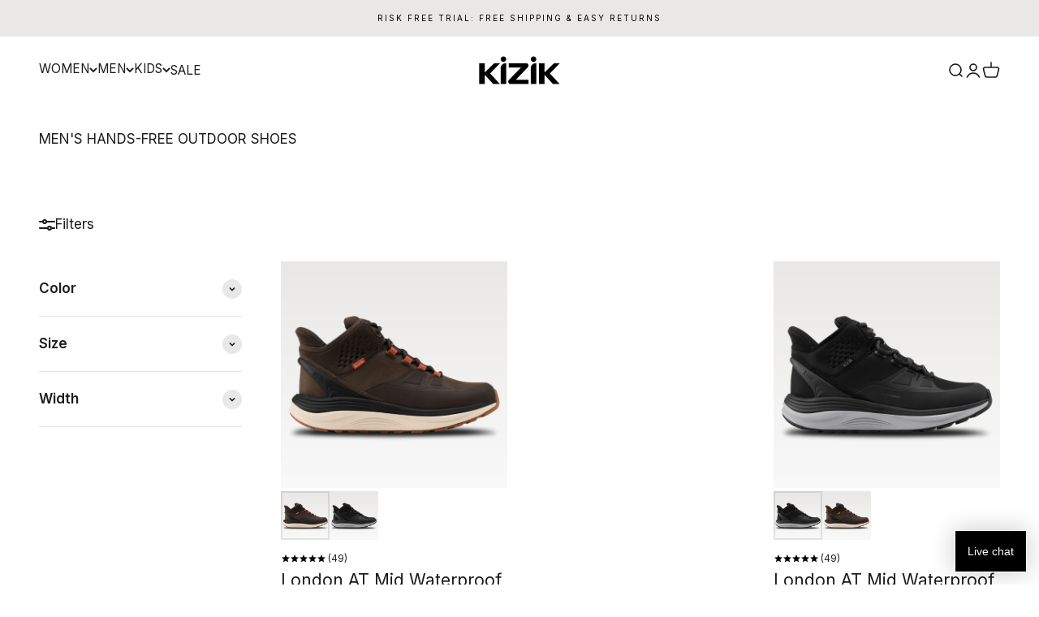

--- FILE ---
content_type: text/html; charset=UTF-8
request_url: https://www.stilyoapps.com/reconvert/reconvert_script_tags.php?shop=kizik-design.myshopify.com&store_client_id=NDMzZTAzZGQyM2QwYWVlMGFjYWJiMGY5YjIxNTViZTcuYjE0Mzg5N2RmYjM3MTY3MWM2OGE0OTE4ZDdiN2JmZmM%3D
body_size: -2
content:
{"result":"success","security_token":"$2y$10$8ppxKc4UivFa2DoF3HxjGOcsAp3KQL5YiRshqvYr5bs.oeaYN23x."}

--- FILE ---
content_type: text/html; charset=UTF-8
request_url: https://www.stilyoapps.com/reconvert/reconvert_script_tags.php?shop=kizik-design.myshopify.com&store_client_id=NDMzZTAzZGQyM2QwYWVlMGFjYWJiMGY5YjIxNTViZTcuYjE0Mzg5N2RmYjM3MTY3MWM2OGE0OTE4ZDdiN2JmZmM%3D
body_size: -3
content:
{"result":"success","security_token":"$2y$10$q970Yc6UNTkYm72CYagGbuL8t6vETmObLW.8yleumyfZuju2FaatC"}

--- FILE ---
content_type: text/javascript; charset=utf-8
request_url: https://kizik.com/products/mens-wasatch-blackout.js
body_size: 1734
content:
{"id":7791280029853,"title":"Men's Wasatch - Blackout","handle":"mens-wasatch-blackout","description":"\u003cp\u003e\u003cspan\u003eStep in. Step outside. The Wasatch is built with HandsFree Labs® technology, rugged materials, and a grippy lug sole that’s ready for any adventure. Where do you get your fresh air? The next step will take you.\u003c\/span\u003e\u003c\/p\u003e","published_at":"2023-10-10T09:32:53-06:00","created_at":"2023-08-18T17:27:27-06:00","vendor":"KIZIK Footwear","type":"Wasatch","tags":["10\n\n  Standard","10.5\n\n  Wide EE","11\n\n  Standard","13\n\n  Wide EE","15 Standard","6\n\n  Wide EE","7\n\n  Wide EE","7.5\n\n  Standard","8\n\n  Standard","Men","Men                                                                                                                                                                              15  Wide EE","Men                                                                                                                                                                          5  Wide EE","Men                                                                                                                                                                      11  Wide EE","Men                                                                                                                                                                  12  Wide EE","Men                                                                                                                                                              6.5  Wide EE","Men                                                                                                                                                          14  Wide EE","Men                                                                                                                                                      11.5  Wide EE","Men                                                                                                                                                  4.5  Wide EE","Men                                                                      13  Standard","Men                                                                  7.5  Standard","Men                                                              9  Wide EE","Men                                                          11  Standard","Men                                                      8.5  Wide EE","Men                                                  10  Standard","Men                                              10.5  Wide EE","Men                                          10  Wide EE","Men                                      7.5  Wide EE","Men                                  14  Standard","Men                              12  Standard","Men                          5.5  Wide EE","Men 10.5 Standard","Men 11.5 Standard","Men 13 Wide EE","Men 15 Standard","Men 4.5 Standard","Men 5 Standard","Men 5.5 Standard","Men 6 Standard","Men 6 Wide EE","Men 6.5 Standard","Men 7 Standard","Men 7 Wide EE","Men 8 Standard","Men 8 Wide EE","Men 8.5 Standard","Men 9 Standard","Men 9.5 Standard","Men 9.5 Wide EE","Men's Wasatch","Standard","water resistant","Wide EE"],"price":14995,"price_min":14995,"price_max":14995,"available":true,"price_varies":false,"compare_at_price":null,"compare_at_price_min":0,"compare_at_price_max":0,"compare_at_price_varies":false,"variants":[{"id":43884008538269,"title":"4.5 \/ Standard","option1":"4.5","option2":"Standard","option3":null,"sku":"DWASBK020451D","requires_shipping":true,"taxable":true,"featured_image":null,"available":true,"name":"Men's Wasatch - Blackout - 4.5 \/ Standard","public_title":"4.5 \/ Standard","options":["4.5","Standard"],"price":14995,"weight":0,"compare_at_price":null,"inventory_management":"shopify","barcode":"843085170783","quantity_rule":{"min":1,"max":null,"increment":1},"quantity_price_breaks":[],"requires_selling_plan":false,"selling_plan_allocations":[]},{"id":43884008571037,"title":"4.5 \/ Wide EE","option1":"4.5","option2":"Wide EE","option3":null,"sku":"DWASBK020452E","requires_shipping":true,"taxable":true,"featured_image":null,"available":false,"name":"Men's Wasatch - Blackout - 4.5 \/ Wide EE","public_title":"4.5 \/ Wide EE","options":["4.5","Wide EE"],"price":14995,"weight":0,"compare_at_price":null,"inventory_management":"shopify","barcode":"843085170790","quantity_rule":{"min":1,"max":null,"increment":1},"quantity_price_breaks":[],"requires_selling_plan":false,"selling_plan_allocations":[]},{"id":43884008603805,"title":"5 \/ Standard","option1":"5","option2":"Standard","option3":null,"sku":"DWASBK020501D","requires_shipping":true,"taxable":true,"featured_image":null,"available":true,"name":"Men's Wasatch - Blackout - 5 \/ Standard","public_title":"5 \/ Standard","options":["5","Standard"],"price":14995,"weight":0,"compare_at_price":null,"inventory_management":"shopify","barcode":"843085170806","quantity_rule":{"min":1,"max":null,"increment":1},"quantity_price_breaks":[],"requires_selling_plan":false,"selling_plan_allocations":[]},{"id":43884008636573,"title":"5 \/ Wide EE","option1":"5","option2":"Wide EE","option3":null,"sku":"DWASBK020502E","requires_shipping":true,"taxable":true,"featured_image":null,"available":true,"name":"Men's Wasatch - Blackout - 5 \/ Wide EE","public_title":"5 \/ Wide EE","options":["5","Wide EE"],"price":14995,"weight":0,"compare_at_price":null,"inventory_management":"shopify","barcode":"843085170813","quantity_rule":{"min":1,"max":null,"increment":1},"quantity_price_breaks":[],"requires_selling_plan":false,"selling_plan_allocations":[]},{"id":43884008669341,"title":"5.5 \/ Standard","option1":"5.5","option2":"Standard","option3":null,"sku":"DWASBK020551D","requires_shipping":true,"taxable":true,"featured_image":null,"available":true,"name":"Men's Wasatch - Blackout - 5.5 \/ Standard","public_title":"5.5 \/ Standard","options":["5.5","Standard"],"price":14995,"weight":0,"compare_at_price":null,"inventory_management":"shopify","barcode":"843085170820","quantity_rule":{"min":1,"max":null,"increment":1},"quantity_price_breaks":[],"requires_selling_plan":false,"selling_plan_allocations":[]},{"id":43884008702109,"title":"5.5 \/ Wide EE","option1":"5.5","option2":"Wide EE","option3":null,"sku":"DWASBK020552E","requires_shipping":true,"taxable":true,"featured_image":null,"available":true,"name":"Men's Wasatch - Blackout - 5.5 \/ Wide EE","public_title":"5.5 \/ Wide EE","options":["5.5","Wide EE"],"price":14995,"weight":0,"compare_at_price":null,"inventory_management":"shopify","barcode":"843085170837","quantity_rule":{"min":1,"max":null,"increment":1},"quantity_price_breaks":[],"requires_selling_plan":false,"selling_plan_allocations":[]},{"id":43884008734877,"title":"6 \/ Standard","option1":"6","option2":"Standard","option3":null,"sku":"DWASBK020601D","requires_shipping":true,"taxable":true,"featured_image":null,"available":true,"name":"Men's Wasatch - Blackout - 6 \/ Standard","public_title":"6 \/ Standard","options":["6","Standard"],"price":14995,"weight":0,"compare_at_price":null,"inventory_management":"shopify","barcode":"843085170844","quantity_rule":{"min":1,"max":null,"increment":1},"quantity_price_breaks":[],"requires_selling_plan":false,"selling_plan_allocations":[]},{"id":43884008767645,"title":"6 \/ Wide EE","option1":"6","option2":"Wide EE","option3":null,"sku":"DWASBK020602E","requires_shipping":true,"taxable":true,"featured_image":null,"available":false,"name":"Men's Wasatch - Blackout - 6 \/ Wide EE","public_title":"6 \/ Wide EE","options":["6","Wide EE"],"price":14995,"weight":0,"compare_at_price":null,"inventory_management":"shopify","barcode":"843085170851","quantity_rule":{"min":1,"max":null,"increment":1},"quantity_price_breaks":[],"requires_selling_plan":false,"selling_plan_allocations":[]},{"id":43884008800413,"title":"6.5 \/ Standard","option1":"6.5","option2":"Standard","option3":null,"sku":"DWASBK020651D","requires_shipping":true,"taxable":true,"featured_image":null,"available":true,"name":"Men's Wasatch - Blackout - 6.5 \/ Standard","public_title":"6.5 \/ Standard","options":["6.5","Standard"],"price":14995,"weight":0,"compare_at_price":null,"inventory_management":"shopify","barcode":"843085170868","quantity_rule":{"min":1,"max":null,"increment":1},"quantity_price_breaks":[],"requires_selling_plan":false,"selling_plan_allocations":[]},{"id":43884008833181,"title":"6.5 \/ Wide EE","option1":"6.5","option2":"Wide EE","option3":null,"sku":"DWASBK020652E","requires_shipping":true,"taxable":true,"featured_image":null,"available":true,"name":"Men's Wasatch - Blackout - 6.5 \/ Wide EE","public_title":"6.5 \/ Wide EE","options":["6.5","Wide EE"],"price":14995,"weight":0,"compare_at_price":null,"inventory_management":"shopify","barcode":"843085170875","quantity_rule":{"min":1,"max":null,"increment":1},"quantity_price_breaks":[],"requires_selling_plan":false,"selling_plan_allocations":[]},{"id":43884008865949,"title":"7 \/ Standard","option1":"7","option2":"Standard","option3":null,"sku":"DWASBK020701D","requires_shipping":true,"taxable":true,"featured_image":null,"available":true,"name":"Men's Wasatch - Blackout - 7 \/ Standard","public_title":"7 \/ Standard","options":["7","Standard"],"price":14995,"weight":0,"compare_at_price":null,"inventory_management":"shopify","barcode":"843085170882","quantity_rule":{"min":1,"max":null,"increment":1},"quantity_price_breaks":[],"requires_selling_plan":false,"selling_plan_allocations":[]},{"id":43884008898717,"title":"7 \/ Wide EE","option1":"7","option2":"Wide EE","option3":null,"sku":"DWASBK020702E","requires_shipping":true,"taxable":true,"featured_image":null,"available":true,"name":"Men's Wasatch - Blackout - 7 \/ Wide EE","public_title":"7 \/ Wide EE","options":["7","Wide EE"],"price":14995,"weight":0,"compare_at_price":null,"inventory_management":"shopify","barcode":"843085170899","quantity_rule":{"min":1,"max":null,"increment":1},"quantity_price_breaks":[],"requires_selling_plan":false,"selling_plan_allocations":[]},{"id":43884008931485,"title":"7.5 \/ Standard","option1":"7.5","option2":"Standard","option3":null,"sku":"DWASBK020751D","requires_shipping":true,"taxable":true,"featured_image":null,"available":true,"name":"Men's Wasatch - Blackout - 7.5 \/ Standard","public_title":"7.5 \/ Standard","options":["7.5","Standard"],"price":14995,"weight":0,"compare_at_price":null,"inventory_management":"shopify","barcode":"843085170905","quantity_rule":{"min":1,"max":null,"increment":1},"quantity_price_breaks":[],"requires_selling_plan":false,"selling_plan_allocations":[]},{"id":43884008964253,"title":"7.5 \/ Wide EE","option1":"7.5","option2":"Wide EE","option3":null,"sku":"DWASBK020752E","requires_shipping":true,"taxable":true,"featured_image":null,"available":true,"name":"Men's Wasatch - Blackout - 7.5 \/ Wide EE","public_title":"7.5 \/ Wide EE","options":["7.5","Wide EE"],"price":14995,"weight":0,"compare_at_price":null,"inventory_management":"shopify","barcode":"843085170912","quantity_rule":{"min":1,"max":null,"increment":1},"quantity_price_breaks":[],"requires_selling_plan":false,"selling_plan_allocations":[]},{"id":43884008997021,"title":"8 \/ Standard","option1":"8","option2":"Standard","option3":null,"sku":"DWASBK020801D","requires_shipping":true,"taxable":true,"featured_image":null,"available":true,"name":"Men's Wasatch - Blackout - 8 \/ Standard","public_title":"8 \/ Standard","options":["8","Standard"],"price":14995,"weight":0,"compare_at_price":null,"inventory_management":"shopify","barcode":"843085170929","quantity_rule":{"min":1,"max":null,"increment":1},"quantity_price_breaks":[],"requires_selling_plan":false,"selling_plan_allocations":[]},{"id":43884009029789,"title":"8 \/ Wide EE","option1":"8","option2":"Wide EE","option3":null,"sku":"DWASBK020802E","requires_shipping":true,"taxable":true,"featured_image":null,"available":true,"name":"Men's Wasatch - Blackout - 8 \/ Wide EE","public_title":"8 \/ Wide EE","options":["8","Wide EE"],"price":14995,"weight":0,"compare_at_price":null,"inventory_management":"shopify","barcode":"843085170936","quantity_rule":{"min":1,"max":null,"increment":1},"quantity_price_breaks":[],"requires_selling_plan":false,"selling_plan_allocations":[]},{"id":43884009062557,"title":"8.5 \/ Standard","option1":"8.5","option2":"Standard","option3":null,"sku":"DWASBK020851D","requires_shipping":true,"taxable":true,"featured_image":null,"available":true,"name":"Men's Wasatch - Blackout - 8.5 \/ Standard","public_title":"8.5 \/ Standard","options":["8.5","Standard"],"price":14995,"weight":0,"compare_at_price":null,"inventory_management":"shopify","barcode":"843085170943","quantity_rule":{"min":1,"max":null,"increment":1},"quantity_price_breaks":[],"requires_selling_plan":false,"selling_plan_allocations":[]},{"id":43884009095325,"title":"8.5 \/ Wide EE","option1":"8.5","option2":"Wide EE","option3":null,"sku":"DWASBK020852E","requires_shipping":true,"taxable":true,"featured_image":null,"available":false,"name":"Men's Wasatch - Blackout - 8.5 \/ Wide EE","public_title":"8.5 \/ Wide EE","options":["8.5","Wide EE"],"price":14995,"weight":0,"compare_at_price":null,"inventory_management":"shopify","barcode":"843085170950","quantity_rule":{"min":1,"max":null,"increment":1},"quantity_price_breaks":[],"requires_selling_plan":false,"selling_plan_allocations":[]},{"id":43884009128093,"title":"9 \/ Standard","option1":"9","option2":"Standard","option3":null,"sku":"DWASBK020901D","requires_shipping":true,"taxable":true,"featured_image":null,"available":true,"name":"Men's Wasatch - Blackout - 9 \/ Standard","public_title":"9 \/ Standard","options":["9","Standard"],"price":14995,"weight":0,"compare_at_price":null,"inventory_management":"shopify","barcode":"843085170967","quantity_rule":{"min":1,"max":null,"increment":1},"quantity_price_breaks":[],"requires_selling_plan":false,"selling_plan_allocations":[]},{"id":43884009160861,"title":"9 \/ Wide EE","option1":"9","option2":"Wide EE","option3":null,"sku":"DWASBK020902E","requires_shipping":true,"taxable":true,"featured_image":null,"available":true,"name":"Men's Wasatch - Blackout - 9 \/ Wide EE","public_title":"9 \/ Wide EE","options":["9","Wide EE"],"price":14995,"weight":0,"compare_at_price":null,"inventory_management":"shopify","barcode":"843085170974","quantity_rule":{"min":1,"max":null,"increment":1},"quantity_price_breaks":[],"requires_selling_plan":false,"selling_plan_allocations":[]},{"id":43884009193629,"title":"9.5 \/ Standard","option1":"9.5","option2":"Standard","option3":null,"sku":"DWASBK020951D","requires_shipping":true,"taxable":true,"featured_image":null,"available":true,"name":"Men's Wasatch - Blackout - 9.5 \/ Standard","public_title":"9.5 \/ Standard","options":["9.5","Standard"],"price":14995,"weight":0,"compare_at_price":null,"inventory_management":"shopify","barcode":"843085170981","quantity_rule":{"min":1,"max":null,"increment":1},"quantity_price_breaks":[],"requires_selling_plan":false,"selling_plan_allocations":[]},{"id":43884009226397,"title":"9.5 \/ Wide EE","option1":"9.5","option2":"Wide EE","option3":null,"sku":"DWASBK020952E","requires_shipping":true,"taxable":true,"featured_image":null,"available":true,"name":"Men's Wasatch - Blackout - 9.5 \/ Wide EE","public_title":"9.5 \/ Wide EE","options":["9.5","Wide EE"],"price":14995,"weight":0,"compare_at_price":null,"inventory_management":"shopify","barcode":"843085170998","quantity_rule":{"min":1,"max":null,"increment":1},"quantity_price_breaks":[],"requires_selling_plan":false,"selling_plan_allocations":[]},{"id":43884009259165,"title":"10 \/ Standard","option1":"10","option2":"Standard","option3":null,"sku":"DWASBK021001D","requires_shipping":true,"taxable":true,"featured_image":null,"available":true,"name":"Men's Wasatch - Blackout - 10 \/ Standard","public_title":"10 \/ Standard","options":["10","Standard"],"price":14995,"weight":0,"compare_at_price":null,"inventory_management":"shopify","barcode":"843085171001","quantity_rule":{"min":1,"max":null,"increment":1},"quantity_price_breaks":[],"requires_selling_plan":false,"selling_plan_allocations":[]},{"id":43884009291933,"title":"10 \/ Wide EE","option1":"10","option2":"Wide EE","option3":null,"sku":"DWASBK021002E","requires_shipping":true,"taxable":true,"featured_image":null,"available":true,"name":"Men's Wasatch - Blackout - 10 \/ Wide EE","public_title":"10 \/ Wide EE","options":["10","Wide EE"],"price":14995,"weight":0,"compare_at_price":null,"inventory_management":"shopify","barcode":"843085171018","quantity_rule":{"min":1,"max":null,"increment":1},"quantity_price_breaks":[],"requires_selling_plan":false,"selling_plan_allocations":[]},{"id":43884009324701,"title":"10.5 \/ Standard","option1":"10.5","option2":"Standard","option3":null,"sku":"DWASBK021051D","requires_shipping":true,"taxable":true,"featured_image":null,"available":true,"name":"Men's Wasatch - Blackout - 10.5 \/ Standard","public_title":"10.5 \/ Standard","options":["10.5","Standard"],"price":14995,"weight":0,"compare_at_price":null,"inventory_management":"shopify","barcode":"843085171025","quantity_rule":{"min":1,"max":null,"increment":1},"quantity_price_breaks":[],"requires_selling_plan":false,"selling_plan_allocations":[]},{"id":43884009357469,"title":"10.5 \/ Wide EE","option1":"10.5","option2":"Wide EE","option3":null,"sku":"DWASBK021052E","requires_shipping":true,"taxable":true,"featured_image":null,"available":true,"name":"Men's Wasatch - Blackout - 10.5 \/ Wide EE","public_title":"10.5 \/ Wide EE","options":["10.5","Wide EE"],"price":14995,"weight":0,"compare_at_price":null,"inventory_management":"shopify","barcode":"843085171032","quantity_rule":{"min":1,"max":null,"increment":1},"quantity_price_breaks":[],"requires_selling_plan":false,"selling_plan_allocations":[]},{"id":43884009390237,"title":"11 \/ Standard","option1":"11","option2":"Standard","option3":null,"sku":"DWASBK021101D","requires_shipping":true,"taxable":true,"featured_image":null,"available":true,"name":"Men's Wasatch - Blackout - 11 \/ Standard","public_title":"11 \/ Standard","options":["11","Standard"],"price":14995,"weight":0,"compare_at_price":null,"inventory_management":"shopify","barcode":"843085171049","quantity_rule":{"min":1,"max":null,"increment":1},"quantity_price_breaks":[],"requires_selling_plan":false,"selling_plan_allocations":[]},{"id":43884009423005,"title":"11 \/ Wide EE","option1":"11","option2":"Wide EE","option3":null,"sku":"DWASBK021102E","requires_shipping":true,"taxable":true,"featured_image":null,"available":true,"name":"Men's Wasatch - Blackout - 11 \/ Wide EE","public_title":"11 \/ Wide EE","options":["11","Wide EE"],"price":14995,"weight":0,"compare_at_price":null,"inventory_management":"shopify","barcode":"843085171056","quantity_rule":{"min":1,"max":null,"increment":1},"quantity_price_breaks":[],"requires_selling_plan":false,"selling_plan_allocations":[]},{"id":43884009455773,"title":"11.5 \/ Standard","option1":"11.5","option2":"Standard","option3":null,"sku":"DWASBK021151D","requires_shipping":true,"taxable":true,"featured_image":null,"available":true,"name":"Men's Wasatch - Blackout - 11.5 \/ Standard","public_title":"11.5 \/ Standard","options":["11.5","Standard"],"price":14995,"weight":0,"compare_at_price":null,"inventory_management":"shopify","barcode":"843085171063","quantity_rule":{"min":1,"max":null,"increment":1},"quantity_price_breaks":[],"requires_selling_plan":false,"selling_plan_allocations":[]},{"id":43884009488541,"title":"11.5 \/ Wide EE","option1":"11.5","option2":"Wide EE","option3":null,"sku":"DWASBK021152E","requires_shipping":true,"taxable":true,"featured_image":null,"available":true,"name":"Men's Wasatch - Blackout - 11.5 \/ Wide EE","public_title":"11.5 \/ Wide EE","options":["11.5","Wide EE"],"price":14995,"weight":0,"compare_at_price":null,"inventory_management":"shopify","barcode":"843085171070","quantity_rule":{"min":1,"max":null,"increment":1},"quantity_price_breaks":[],"requires_selling_plan":false,"selling_plan_allocations":[]},{"id":43884009521309,"title":"12 \/ Standard","option1":"12","option2":"Standard","option3":null,"sku":"DWASBK021201D","requires_shipping":true,"taxable":true,"featured_image":null,"available":true,"name":"Men's Wasatch - Blackout - 12 \/ Standard","public_title":"12 \/ Standard","options":["12","Standard"],"price":14995,"weight":0,"compare_at_price":null,"inventory_management":"shopify","barcode":"843085171087","quantity_rule":{"min":1,"max":null,"increment":1},"quantity_price_breaks":[],"requires_selling_plan":false,"selling_plan_allocations":[]},{"id":43884009554077,"title":"12 \/ Wide EE","option1":"12","option2":"Wide EE","option3":null,"sku":"DWASBK021202E","requires_shipping":true,"taxable":true,"featured_image":null,"available":true,"name":"Men's Wasatch - Blackout - 12 \/ Wide EE","public_title":"12 \/ Wide EE","options":["12","Wide EE"],"price":14995,"weight":0,"compare_at_price":null,"inventory_management":"shopify","barcode":"843085171094","quantity_rule":{"min":1,"max":null,"increment":1},"quantity_price_breaks":[],"requires_selling_plan":false,"selling_plan_allocations":[]},{"id":43884009586845,"title":"13 \/ Standard","option1":"13","option2":"Standard","option3":null,"sku":"DWASBK021301D","requires_shipping":true,"taxable":true,"featured_image":null,"available":true,"name":"Men's Wasatch - Blackout - 13 \/ Standard","public_title":"13 \/ Standard","options":["13","Standard"],"price":14995,"weight":0,"compare_at_price":null,"inventory_management":"shopify","barcode":"843085171100","quantity_rule":{"min":1,"max":null,"increment":1},"quantity_price_breaks":[],"requires_selling_plan":false,"selling_plan_allocations":[]},{"id":43884009619613,"title":"13 \/ Wide EE","option1":"13","option2":"Wide EE","option3":null,"sku":"DWASBK021302E","requires_shipping":true,"taxable":true,"featured_image":null,"available":true,"name":"Men's Wasatch - Blackout - 13 \/ Wide EE","public_title":"13 \/ Wide EE","options":["13","Wide EE"],"price":14995,"weight":0,"compare_at_price":null,"inventory_management":"shopify","barcode":"843085171117","quantity_rule":{"min":1,"max":null,"increment":1},"quantity_price_breaks":[],"requires_selling_plan":false,"selling_plan_allocations":[]},{"id":43884009652381,"title":"14 \/ Standard","option1":"14","option2":"Standard","option3":null,"sku":"DWASBK021401D","requires_shipping":true,"taxable":true,"featured_image":null,"available":true,"name":"Men's Wasatch - Blackout - 14 \/ Standard","public_title":"14 \/ Standard","options":["14","Standard"],"price":14995,"weight":0,"compare_at_price":null,"inventory_management":"shopify","barcode":"843085171124","quantity_rule":{"min":1,"max":null,"increment":1},"quantity_price_breaks":[],"requires_selling_plan":false,"selling_plan_allocations":[]},{"id":43884009685149,"title":"14 \/ Wide EE","option1":"14","option2":"Wide EE","option3":null,"sku":"DWASBK021402E","requires_shipping":true,"taxable":true,"featured_image":null,"available":true,"name":"Men's Wasatch - Blackout - 14 \/ Wide EE","public_title":"14 \/ Wide EE","options":["14","Wide EE"],"price":14995,"weight":0,"compare_at_price":null,"inventory_management":"shopify","barcode":"843085171131","quantity_rule":{"min":1,"max":null,"increment":1},"quantity_price_breaks":[],"requires_selling_plan":false,"selling_plan_allocations":[]},{"id":43884009717917,"title":"15 \/ Standard","option1":"15","option2":"Standard","option3":null,"sku":"DWASBK021501D","requires_shipping":true,"taxable":true,"featured_image":null,"available":false,"name":"Men's Wasatch - Blackout - 15 \/ Standard","public_title":"15 \/ Standard","options":["15","Standard"],"price":14995,"weight":0,"compare_at_price":null,"inventory_management":"shopify","barcode":"843085171148","quantity_rule":{"min":1,"max":null,"increment":1},"quantity_price_breaks":[],"requires_selling_plan":false,"selling_plan_allocations":[]},{"id":43884009750685,"title":"15 \/ Wide EE","option1":"15","option2":"Wide EE","option3":null,"sku":"DWASBK021502E","requires_shipping":true,"taxable":true,"featured_image":null,"available":false,"name":"Men's Wasatch - Blackout - 15 \/ Wide EE","public_title":"15 \/ Wide EE","options":["15","Wide EE"],"price":14995,"weight":0,"compare_at_price":null,"inventory_management":"shopify","barcode":"843085171155","quantity_rule":{"min":1,"max":null,"increment":1},"quantity_price_breaks":[],"requires_selling_plan":false,"selling_plan_allocations":[]}],"images":["\/\/cdn.shopify.com\/s\/files\/1\/2281\/1461\/files\/Wasatch_Blackout_Primary_Profile_Outer-1380.png?v=1757775440","\/\/cdn.shopify.com\/s\/files\/1\/2281\/1461\/files\/Wasatch_Blackout_Primary_Float-1380.png?v=1757775440","\/\/cdn.shopify.com\/s\/files\/1\/2281\/1461\/files\/Wasatch_Blackout_Primary_3-Quarter-1380.png?v=1757775440","\/\/cdn.shopify.com\/s\/files\/1\/2281\/1461\/files\/Wasatch_Blackout_Primary_Profile_Inner-1380.png?v=1757775440","\/\/cdn.shopify.com\/s\/files\/1\/2281\/1461\/files\/Wasatch_Blackout_Primary_Front-1380.png?v=1757775440","\/\/cdn.shopify.com\/s\/files\/1\/2281\/1461\/files\/Wasatch_Blackout_Primary_Back-1380.png?v=1757775440","\/\/cdn.shopify.com\/s\/files\/1\/2281\/1461\/files\/Wasatch_Mid_Blackout_Primary_Top-1380.png?v=1757775440","\/\/cdn.shopify.com\/s\/files\/1\/2281\/1461\/files\/Wasatch_Blackout_Primary_Bottom-1380.png?v=1757775440"],"featured_image":"\/\/cdn.shopify.com\/s\/files\/1\/2281\/1461\/files\/Wasatch_Blackout_Primary_Profile_Outer-1380.png?v=1757775440","options":[{"name":"Size","position":1,"values":["4.5","5","5.5","6","6.5","7","7.5","8","8.5","9","9.5","10","10.5","11","11.5","12","13","14","15"]},{"name":"Width","position":2,"values":["Standard","Wide EE"]}],"url":"\/products\/mens-wasatch-blackout","media":[{"alt":null,"id":31828559397021,"position":1,"preview_image":{"aspect_ratio":1.0,"height":1380,"width":1380,"src":"https:\/\/cdn.shopify.com\/s\/files\/1\/2281\/1461\/files\/Wasatch_Blackout_Primary_Profile_Outer-1380.png?v=1757775440"},"aspect_ratio":1.0,"height":1380,"media_type":"image","src":"https:\/\/cdn.shopify.com\/s\/files\/1\/2281\/1461\/files\/Wasatch_Blackout_Primary_Profile_Outer-1380.png?v=1757775440","width":1380},{"alt":null,"id":31828559495325,"position":2,"preview_image":{"aspect_ratio":1.0,"height":1380,"width":1380,"src":"https:\/\/cdn.shopify.com\/s\/files\/1\/2281\/1461\/files\/Wasatch_Blackout_Primary_Float-1380.png?v=1757775440"},"aspect_ratio":1.0,"height":1380,"media_type":"image","src":"https:\/\/cdn.shopify.com\/s\/files\/1\/2281\/1461\/files\/Wasatch_Blackout_Primary_Float-1380.png?v=1757775440","width":1380},{"alt":null,"id":31828559528093,"position":3,"preview_image":{"aspect_ratio":1.0,"height":1380,"width":1380,"src":"https:\/\/cdn.shopify.com\/s\/files\/1\/2281\/1461\/files\/Wasatch_Blackout_Primary_3-Quarter-1380.png?v=1757775440"},"aspect_ratio":1.0,"height":1380,"media_type":"image","src":"https:\/\/cdn.shopify.com\/s\/files\/1\/2281\/1461\/files\/Wasatch_Blackout_Primary_3-Quarter-1380.png?v=1757775440","width":1380},{"alt":null,"id":31828559331485,"position":4,"preview_image":{"aspect_ratio":1.0,"height":1380,"width":1380,"src":"https:\/\/cdn.shopify.com\/s\/files\/1\/2281\/1461\/files\/Wasatch_Blackout_Primary_Profile_Inner-1380.png?v=1757775440"},"aspect_ratio":1.0,"height":1380,"media_type":"image","src":"https:\/\/cdn.shopify.com\/s\/files\/1\/2281\/1461\/files\/Wasatch_Blackout_Primary_Profile_Inner-1380.png?v=1757775440","width":1380},{"alt":null,"id":31828559429789,"position":5,"preview_image":{"aspect_ratio":1.0,"height":1380,"width":1380,"src":"https:\/\/cdn.shopify.com\/s\/files\/1\/2281\/1461\/files\/Wasatch_Blackout_Primary_Front-1380.png?v=1757775440"},"aspect_ratio":1.0,"height":1380,"media_type":"image","src":"https:\/\/cdn.shopify.com\/s\/files\/1\/2281\/1461\/files\/Wasatch_Blackout_Primary_Front-1380.png?v=1757775440","width":1380},{"alt":null,"id":31828559462557,"position":6,"preview_image":{"aspect_ratio":1.0,"height":1380,"width":1380,"src":"https:\/\/cdn.shopify.com\/s\/files\/1\/2281\/1461\/files\/Wasatch_Blackout_Primary_Back-1380.png?v=1757775440"},"aspect_ratio":1.0,"height":1380,"media_type":"image","src":"https:\/\/cdn.shopify.com\/s\/files\/1\/2281\/1461\/files\/Wasatch_Blackout_Primary_Back-1380.png?v=1757775440","width":1380},{"alt":null,"id":31828554645661,"position":7,"preview_image":{"aspect_ratio":1.0,"height":1380,"width":1380,"src":"https:\/\/cdn.shopify.com\/s\/files\/1\/2281\/1461\/files\/Wasatch_Mid_Blackout_Primary_Top-1380.png?v=1757775440"},"aspect_ratio":1.0,"height":1380,"media_type":"image","src":"https:\/\/cdn.shopify.com\/s\/files\/1\/2281\/1461\/files\/Wasatch_Mid_Blackout_Primary_Top-1380.png?v=1757775440","width":1380},{"alt":null,"id":31828559364253,"position":8,"preview_image":{"aspect_ratio":1.0,"height":1380,"width":1380,"src":"https:\/\/cdn.shopify.com\/s\/files\/1\/2281\/1461\/files\/Wasatch_Blackout_Primary_Bottom-1380.png?v=1757775440"},"aspect_ratio":1.0,"height":1380,"media_type":"image","src":"https:\/\/cdn.shopify.com\/s\/files\/1\/2281\/1461\/files\/Wasatch_Blackout_Primary_Bottom-1380.png?v=1757775440","width":1380},{"alt":null,"id":31747723526301,"position":9,"preview_image":{"aspect_ratio":1.778,"height":1080,"width":1920,"src":"https:\/\/cdn.shopify.com\/s\/files\/1\/2281\/1461\/files\/preview_images\/5ade2b3a3edf432f8a7add91c920ce60.thumbnail.0000000000.jpg?v=1756665125"},"aspect_ratio":1.775,"duration":14760,"media_type":"video","sources":[{"format":"mp4","height":480,"mime_type":"video\/mp4","url":"https:\/\/cdn.shopify.com\/videos\/c\/vp\/5ade2b3a3edf432f8a7add91c920ce60\/5ade2b3a3edf432f8a7add91c920ce60.SD-480p-0.9Mbps-56537489.mp4","width":852},{"format":"mp4","height":1080,"mime_type":"video\/mp4","url":"https:\/\/cdn.shopify.com\/videos\/c\/vp\/5ade2b3a3edf432f8a7add91c920ce60\/5ade2b3a3edf432f8a7add91c920ce60.HD-1080p-2.5Mbps-56537489.mp4","width":1920},{"format":"mp4","height":720,"mime_type":"video\/mp4","url":"https:\/\/cdn.shopify.com\/videos\/c\/vp\/5ade2b3a3edf432f8a7add91c920ce60\/5ade2b3a3edf432f8a7add91c920ce60.HD-720p-1.6Mbps-56537489.mp4","width":1280},{"format":"m3u8","height":1080,"mime_type":"application\/x-mpegURL","url":"https:\/\/cdn.shopify.com\/videos\/c\/vp\/5ade2b3a3edf432f8a7add91c920ce60\/5ade2b3a3edf432f8a7add91c920ce60.m3u8","width":1920}]}],"requires_selling_plan":false,"selling_plan_groups":[]}

--- FILE ---
content_type: text/javascript; charset=utf-8
request_url: https://kizik.com/products/mens-juno-2-low-black-alloy.js
body_size: 764
content:
{"id":8691307184285,"title":"Men's Juno  2 Low - Black\/Alloy","handle":"mens-juno-2-low-black-alloy","description":"\u003cp\u003ePowered by HandsFree Labs® technology, this revolutionary low-cut winter boot makes stepping outside effortless. A cushioned interior supports adventure, while its sleek design elevates any winter wardrobe.\u003c\/p\u003e","published_at":"2025-10-01T06:57:30-06:00","created_at":"2025-08-22T11:21:31-06:00","vendor":"KIZIK Footwear","type":"Juno 2 Low","tags":["10  Standard","11  Standard","12  Standard","13  Standard","8  Standard","9  Standard","Boot","Men's Juno 2 Low"],"price":13995,"price_min":13995,"price_max":13995,"available":true,"price_varies":false,"compare_at_price":null,"compare_at_price_min":0,"compare_at_price_max":0,"compare_at_price_varies":false,"variants":[{"id":47108215799965,"title":"8 \/ Standard","option1":"8","option2":"Standard","option3":null,"sku":"MJUL25010801D","requires_shipping":true,"taxable":true,"featured_image":null,"available":false,"name":"Men's Juno  2 Low - Black\/Alloy - 8 \/ Standard","public_title":"8 \/ Standard","options":["8","Standard"],"price":13995,"weight":0,"compare_at_price":null,"inventory_management":"shopify","barcode":"198119034723","quantity_rule":{"min":1,"max":null,"increment":1},"quantity_price_breaks":[],"requires_selling_plan":false,"selling_plan_allocations":[]},{"id":47108215832733,"title":"9 \/ Standard","option1":"9","option2":"Standard","option3":null,"sku":"MJUL25010901D","requires_shipping":true,"taxable":true,"featured_image":null,"available":true,"name":"Men's Juno  2 Low - Black\/Alloy - 9 \/ Standard","public_title":"9 \/ Standard","options":["9","Standard"],"price":13995,"weight":0,"compare_at_price":null,"inventory_management":"shopify","barcode":"198119034730","quantity_rule":{"min":1,"max":null,"increment":1},"quantity_price_breaks":[],"requires_selling_plan":false,"selling_plan_allocations":[]},{"id":47108215865501,"title":"10 \/ Standard","option1":"10","option2":"Standard","option3":null,"sku":"MJUL25011001D","requires_shipping":true,"taxable":true,"featured_image":null,"available":false,"name":"Men's Juno  2 Low - Black\/Alloy - 10 \/ Standard","public_title":"10 \/ Standard","options":["10","Standard"],"price":13995,"weight":0,"compare_at_price":null,"inventory_management":"shopify","barcode":"198119034747","quantity_rule":{"min":1,"max":null,"increment":1},"quantity_price_breaks":[],"requires_selling_plan":false,"selling_plan_allocations":[]},{"id":47108215898269,"title":"11 \/ Standard","option1":"11","option2":"Standard","option3":null,"sku":"MJUL25011101D","requires_shipping":true,"taxable":true,"featured_image":null,"available":true,"name":"Men's Juno  2 Low - Black\/Alloy - 11 \/ Standard","public_title":"11 \/ Standard","options":["11","Standard"],"price":13995,"weight":0,"compare_at_price":null,"inventory_management":"shopify","barcode":"198119034754","quantity_rule":{"min":1,"max":null,"increment":1},"quantity_price_breaks":[],"requires_selling_plan":false,"selling_plan_allocations":[]},{"id":47108215931037,"title":"12 \/ Standard","option1":"12","option2":"Standard","option3":null,"sku":"MJUL25011201D","requires_shipping":true,"taxable":true,"featured_image":null,"available":true,"name":"Men's Juno  2 Low - Black\/Alloy - 12 \/ Standard","public_title":"12 \/ Standard","options":["12","Standard"],"price":13995,"weight":0,"compare_at_price":null,"inventory_management":"shopify","barcode":"198119034761","quantity_rule":{"min":1,"max":null,"increment":1},"quantity_price_breaks":[],"requires_selling_plan":false,"selling_plan_allocations":[]},{"id":47108215963805,"title":"13 \/ Standard","option1":"13","option2":"Standard","option3":null,"sku":"MJUL25011301D","requires_shipping":true,"taxable":true,"featured_image":null,"available":false,"name":"Men's Juno  2 Low - Black\/Alloy - 13 \/ Standard","public_title":"13 \/ Standard","options":["13","Standard"],"price":13995,"weight":0,"compare_at_price":null,"inventory_management":"shopify","barcode":"198119034778","quantity_rule":{"min":1,"max":null,"increment":1},"quantity_price_breaks":[],"requires_selling_plan":false,"selling_plan_allocations":[]}],"images":["\/\/cdn.shopify.com\/s\/files\/1\/2281\/1461\/files\/Juno_2_Low_M_-_Black_Alloy.png?v=1764015870","\/\/cdn.shopify.com\/s\/files\/1\/2281\/1461\/files\/MJUL2501_MensJuno2Low_Black-Alloy_3_Quarter_Float-2048x2048-ae00118.png?v=1764015870","\/\/cdn.shopify.com\/s\/files\/1\/2281\/1461\/files\/MJUL2501_MensJuno2Low_Black-Alloy_3_Quarter-2048x2048-ae00118.png?v=1764015870","\/\/cdn.shopify.com\/s\/files\/1\/2281\/1461\/files\/MJUL2501_MensJuno2Low_Black-Alloy_Medial-2048x2048-ae00118.png?v=1764015870","\/\/cdn.shopify.com\/s\/files\/1\/2281\/1461\/files\/MJUL2501_MensJuno2Low_Black-Alloy_Toe-2048x2048-ae00118.png?v=1764015870","\/\/cdn.shopify.com\/s\/files\/1\/2281\/1461\/files\/MJUL2501_MensJuno2Low_Black-Alloy_Heel-2048x2048-ae00118.png?v=1764015870","\/\/cdn.shopify.com\/s\/files\/1\/2281\/1461\/files\/MJUL2501_Men_sJuno2Low_Black-Alloy_Toe_Down-2048x2048-ae00118.png?v=1764015870","\/\/cdn.shopify.com\/s\/files\/1\/2281\/1461\/files\/MJUL2501_MensJuno2Low_Black-Alloy_Bottom-2048x2048-ae00118.png?v=1764015870"],"featured_image":"\/\/cdn.shopify.com\/s\/files\/1\/2281\/1461\/files\/Juno_2_Low_M_-_Black_Alloy.png?v=1764015870","options":[{"name":"Size","position":1,"values":["8","9","10","11","12","13"]},{"name":"Width","position":2,"values":["Standard"]}],"url":"\/products\/mens-juno-2-low-black-alloy","media":[{"alt":null,"id":32466349686941,"position":1,"preview_image":{"aspect_ratio":1.0,"height":600,"width":600,"src":"https:\/\/cdn.shopify.com\/s\/files\/1\/2281\/1461\/files\/Juno_2_Low_M_-_Black_Alloy.png?v=1764015870"},"aspect_ratio":1.0,"height":600,"media_type":"image","src":"https:\/\/cdn.shopify.com\/s\/files\/1\/2281\/1461\/files\/Juno_2_Low_M_-_Black_Alloy.png?v=1764015870","width":600},{"alt":null,"id":31846074515613,"position":2,"preview_image":{"aspect_ratio":1.0,"height":2048,"width":2048,"src":"https:\/\/cdn.shopify.com\/s\/files\/1\/2281\/1461\/files\/MJUL2501_MensJuno2Low_Black-Alloy_3_Quarter_Float-2048x2048-ae00118.png?v=1764015870"},"aspect_ratio":1.0,"height":2048,"media_type":"image","src":"https:\/\/cdn.shopify.com\/s\/files\/1\/2281\/1461\/files\/MJUL2501_MensJuno2Low_Black-Alloy_3_Quarter_Float-2048x2048-ae00118.png?v=1764015870","width":2048},{"alt":null,"id":31846074581149,"position":3,"preview_image":{"aspect_ratio":1.0,"height":2048,"width":2048,"src":"https:\/\/cdn.shopify.com\/s\/files\/1\/2281\/1461\/files\/MJUL2501_MensJuno2Low_Black-Alloy_3_Quarter-2048x2048-ae00118.png?v=1764015870"},"aspect_ratio":1.0,"height":2048,"media_type":"image","src":"https:\/\/cdn.shopify.com\/s\/files\/1\/2281\/1461\/files\/MJUL2501_MensJuno2Low_Black-Alloy_3_Quarter-2048x2048-ae00118.png?v=1764015870","width":2048},{"alt":null,"id":31846074744989,"position":4,"preview_image":{"aspect_ratio":1.0,"height":2048,"width":2048,"src":"https:\/\/cdn.shopify.com\/s\/files\/1\/2281\/1461\/files\/MJUL2501_MensJuno2Low_Black-Alloy_Medial-2048x2048-ae00118.png?v=1764015870"},"aspect_ratio":1.0,"height":2048,"media_type":"image","src":"https:\/\/cdn.shopify.com\/s\/files\/1\/2281\/1461\/files\/MJUL2501_MensJuno2Low_Black-Alloy_Medial-2048x2048-ae00118.png?v=1764015870","width":2048},{"alt":null,"id":31846074777757,"position":5,"preview_image":{"aspect_ratio":1.0,"height":2048,"width":2048,"src":"https:\/\/cdn.shopify.com\/s\/files\/1\/2281\/1461\/files\/MJUL2501_MensJuno2Low_Black-Alloy_Toe-2048x2048-ae00118.png?v=1764015870"},"aspect_ratio":1.0,"height":2048,"media_type":"image","src":"https:\/\/cdn.shopify.com\/s\/files\/1\/2281\/1461\/files\/MJUL2501_MensJuno2Low_Black-Alloy_Toe-2048x2048-ae00118.png?v=1764015870","width":2048},{"alt":null,"id":31846074679453,"position":6,"preview_image":{"aspect_ratio":1.0,"height":2048,"width":2048,"src":"https:\/\/cdn.shopify.com\/s\/files\/1\/2281\/1461\/files\/MJUL2501_MensJuno2Low_Black-Alloy_Heel-2048x2048-ae00118.png?v=1764015870"},"aspect_ratio":1.0,"height":2048,"media_type":"image","src":"https:\/\/cdn.shopify.com\/s\/files\/1\/2281\/1461\/files\/MJUL2501_MensJuno2Low_Black-Alloy_Heel-2048x2048-ae00118.png?v=1764015870","width":2048},{"alt":null,"id":31846074482845,"position":7,"preview_image":{"aspect_ratio":1.0,"height":2048,"width":2048,"src":"https:\/\/cdn.shopify.com\/s\/files\/1\/2281\/1461\/files\/MJUL2501_Men_sJuno2Low_Black-Alloy_Toe_Down-2048x2048-ae00118.png?v=1764015870"},"aspect_ratio":1.0,"height":2048,"media_type":"image","src":"https:\/\/cdn.shopify.com\/s\/files\/1\/2281\/1461\/files\/MJUL2501_Men_sJuno2Low_Black-Alloy_Toe_Down-2048x2048-ae00118.png?v=1764015870","width":2048},{"alt":null,"id":31846074646685,"position":8,"preview_image":{"aspect_ratio":1.0,"height":2048,"width":2048,"src":"https:\/\/cdn.shopify.com\/s\/files\/1\/2281\/1461\/files\/MJUL2501_MensJuno2Low_Black-Alloy_Bottom-2048x2048-ae00118.png?v=1764015870"},"aspect_ratio":1.0,"height":2048,"media_type":"image","src":"https:\/\/cdn.shopify.com\/s\/files\/1\/2281\/1461\/files\/MJUL2501_MensJuno2Low_Black-Alloy_Bottom-2048x2048-ae00118.png?v=1764015870","width":2048},{"alt":null,"id":31846074613917,"position":9,"preview_image":{"aspect_ratio":1.778,"height":720,"width":1280,"src":"https:\/\/cdn.shopify.com\/s\/files\/1\/2281\/1461\/files\/preview_images\/c68fb78a78a04d299575c0b9aa89c287.thumbnail.0000000000.jpg?v=1758041550"},"aspect_ratio":1.775,"duration":12000,"media_type":"video","sources":[{"format":"mp4","height":480,"mime_type":"video\/mp4","url":"https:\/\/cdn.shopify.com\/videos\/c\/vp\/c68fb78a78a04d299575c0b9aa89c287\/c68fb78a78a04d299575c0b9aa89c287.SD-480p-0.9Mbps-57600687.mp4","width":852},{"format":"mp4","height":720,"mime_type":"video\/mp4","url":"https:\/\/cdn.shopify.com\/videos\/c\/vp\/c68fb78a78a04d299575c0b9aa89c287\/c68fb78a78a04d299575c0b9aa89c287.HD-720p-1.6Mbps-57600687.mp4","width":1280},{"format":"m3u8","height":720,"mime_type":"application\/x-mpegURL","url":"https:\/\/cdn.shopify.com\/videos\/c\/vp\/c68fb78a78a04d299575c0b9aa89c287\/c68fb78a78a04d299575c0b9aa89c287.m3u8","width":1280}]}],"requires_selling_plan":false,"selling_plan_groups":[]}

--- FILE ---
content_type: text/javascript; charset=utf-8
request_url: https://kizik.com/products/kids-orlando-festival-fuchsia.js
body_size: 1075
content:
{"id":7996877963421,"title":"Little Kid Orlando - Festival Fuchsia","handle":"kids-orlando-festival-fuchsia","description":"\u003cp\u003eThe Orlando will let your child’s imagination go anywhere. Its effortless step-in tech empowers play, and its durable design will last long after they’ve outgrown it.\u003cmeta charset=\"utf-8\"\u003e\u003c\/p\u003e","published_at":"2024-07-02T04:17:33-06:00","created_at":"2024-03-11T10:43:27-06:00","vendor":"KIZIK Footwear","type":"Orlando","tags":["10C","11C","12C","13C","1Y","2Y","3Y","6C","7C","8C","9C","Kids","Kids' Shoes","Orlando","red"],"price":5995,"price_min":5995,"price_max":5995,"available":true,"price_varies":false,"compare_at_price":null,"compare_at_price_min":0,"compare_at_price_max":0,"compare_at_price_varies":false,"variants":[{"id":44703554699421,"title":"11C","option1":"11C","option2":null,"option3":null,"sku":"KORLPK011101C","requires_shipping":true,"taxable":true,"featured_image":null,"available":true,"name":"Little Kid Orlando - Festival Fuchsia - 11C","public_title":"11C","options":["11C"],"price":5995,"weight":0,"compare_at_price":null,"inventory_management":"shopify","barcode":"198119011823","quantity_rule":{"min":1,"max":null,"increment":1},"quantity_price_breaks":[],"requires_selling_plan":false,"selling_plan_allocations":[]},{"id":44703554732189,"title":"12C","option1":"12C","option2":null,"option3":null,"sku":"KORLPK011201C","requires_shipping":true,"taxable":true,"featured_image":null,"available":true,"name":"Little Kid Orlando - Festival Fuchsia - 12C","public_title":"12C","options":["12C"],"price":5995,"weight":0,"compare_at_price":null,"inventory_management":"shopify","barcode":"198119011830","quantity_rule":{"min":1,"max":null,"increment":1},"quantity_price_breaks":[],"requires_selling_plan":false,"selling_plan_allocations":[]},{"id":44703554764957,"title":"13C","option1":"13C","option2":null,"option3":null,"sku":"KORLPK011301C","requires_shipping":true,"taxable":true,"featured_image":null,"available":true,"name":"Little Kid Orlando - Festival Fuchsia - 13C","public_title":"13C","options":["13C"],"price":5995,"weight":0,"compare_at_price":null,"inventory_management":"shopify","barcode":"198119011847","quantity_rule":{"min":1,"max":null,"increment":1},"quantity_price_breaks":[],"requires_selling_plan":false,"selling_plan_allocations":[]},{"id":44703554797725,"title":"1Y","option1":"1Y","option2":null,"option3":null,"sku":"KORLPK010101Y","requires_shipping":true,"taxable":true,"featured_image":null,"available":false,"name":"Little Kid Orlando - Festival Fuchsia - 1Y","public_title":"1Y","options":["1Y"],"price":5995,"weight":0,"compare_at_price":null,"inventory_management":"shopify","barcode":"198119011854","quantity_rule":{"min":1,"max":null,"increment":1},"quantity_price_breaks":[],"requires_selling_plan":false,"selling_plan_allocations":[]},{"id":44703554830493,"title":"2Y","option1":"2Y","option2":null,"option3":null,"sku":"KORLPK010201Y","requires_shipping":true,"taxable":true,"featured_image":null,"available":true,"name":"Little Kid Orlando - Festival Fuchsia - 2Y","public_title":"2Y","options":["2Y"],"price":5995,"weight":0,"compare_at_price":null,"inventory_management":"shopify","barcode":"198119011861","quantity_rule":{"min":1,"max":null,"increment":1},"quantity_price_breaks":[],"requires_selling_plan":false,"selling_plan_allocations":[]},{"id":44703554863261,"title":"3Y","option1":"3Y","option2":null,"option3":null,"sku":"KORLPK010301Y","requires_shipping":true,"taxable":true,"featured_image":null,"available":true,"name":"Little Kid Orlando - Festival Fuchsia - 3Y","public_title":"3Y","options":["3Y"],"price":5995,"weight":0,"compare_at_price":null,"inventory_management":"shopify","barcode":"198119011878","quantity_rule":{"min":1,"max":null,"increment":1},"quantity_price_breaks":[],"requires_selling_plan":false,"selling_plan_allocations":[]}],"images":["\/\/cdn.shopify.com\/s\/files\/1\/2281\/1461\/files\/Orlando_KidsFestivalFuchsia_Primary_Profile_Outer-1380.png?v=1757944720","\/\/cdn.shopify.com\/s\/files\/1\/2281\/1461\/files\/Orlando_KidsFestivalFuchsia_Primary_Float-1380.png?v=1757944720","\/\/cdn.shopify.com\/s\/files\/1\/2281\/1461\/files\/Orlando_KidsFestivalFuchsia_Primary_3-Quarter-1380.png?v=1757944720","\/\/cdn.shopify.com\/s\/files\/1\/2281\/1461\/files\/Orlando_KidsFestivalFuchsia_Primary_Profile_Inner-1380.png?v=1757944720","\/\/cdn.shopify.com\/s\/files\/1\/2281\/1461\/files\/Orlando_KidsFestivalFuchsia_Primary_Front-1380.png?v=1757944720","\/\/cdn.shopify.com\/s\/files\/1\/2281\/1461\/files\/Orlando_KidsFestivalFuchsia_Primary_Back-1380.png?v=1757944720","\/\/cdn.shopify.com\/s\/files\/1\/2281\/1461\/files\/Orlando_KidsFestivalFuchsia_Primary_Top-1380.png?v=1757944720","\/\/cdn.shopify.com\/s\/files\/1\/2281\/1461\/files\/Orlando_KidsFestivalFuchsia_Primary_Bottom-1380.png?v=1757944720"],"featured_image":"\/\/cdn.shopify.com\/s\/files\/1\/2281\/1461\/files\/Orlando_KidsFestivalFuchsia_Primary_Profile_Outer-1380.png?v=1757944720","options":[{"name":"Size","position":1,"values":["11C","12C","13C","1Y","2Y","3Y"]}],"url":"\/products\/kids-orlando-festival-fuchsia","media":[{"alt":null,"id":31835482128541,"position":1,"preview_image":{"aspect_ratio":1.0,"height":1380,"width":1380,"src":"https:\/\/cdn.shopify.com\/s\/files\/1\/2281\/1461\/files\/Orlando_KidsFestivalFuchsia_Primary_Profile_Outer-1380.png?v=1757944720"},"aspect_ratio":1.0,"height":1380,"media_type":"image","src":"https:\/\/cdn.shopify.com\/s\/files\/1\/2281\/1461\/files\/Orlando_KidsFestivalFuchsia_Primary_Profile_Outer-1380.png?v=1757944720","width":1380},{"alt":null,"id":31835482292381,"position":2,"preview_image":{"aspect_ratio":1.0,"height":1380,"width":1380,"src":"https:\/\/cdn.shopify.com\/s\/files\/1\/2281\/1461\/files\/Orlando_KidsFestivalFuchsia_Primary_Float-1380.png?v=1757944720"},"aspect_ratio":1.0,"height":1380,"media_type":"image","src":"https:\/\/cdn.shopify.com\/s\/files\/1\/2281\/1461\/files\/Orlando_KidsFestivalFuchsia_Primary_Float-1380.png?v=1757944720","width":1380},{"alt":null,"id":31835482161309,"position":3,"preview_image":{"aspect_ratio":1.0,"height":1380,"width":1380,"src":"https:\/\/cdn.shopify.com\/s\/files\/1\/2281\/1461\/files\/Orlando_KidsFestivalFuchsia_Primary_3-Quarter-1380.png?v=1757944720"},"aspect_ratio":1.0,"height":1380,"media_type":"image","src":"https:\/\/cdn.shopify.com\/s\/files\/1\/2281\/1461\/files\/Orlando_KidsFestivalFuchsia_Primary_3-Quarter-1380.png?v=1757944720","width":1380},{"alt":null,"id":31835482194077,"position":4,"preview_image":{"aspect_ratio":1.0,"height":1380,"width":1380,"src":"https:\/\/cdn.shopify.com\/s\/files\/1\/2281\/1461\/files\/Orlando_KidsFestivalFuchsia_Primary_Profile_Inner-1380.png?v=1757944720"},"aspect_ratio":1.0,"height":1380,"media_type":"image","src":"https:\/\/cdn.shopify.com\/s\/files\/1\/2281\/1461\/files\/Orlando_KidsFestivalFuchsia_Primary_Profile_Inner-1380.png?v=1757944720","width":1380},{"alt":null,"id":31835482030237,"position":5,"preview_image":{"aspect_ratio":1.0,"height":1380,"width":1380,"src":"https:\/\/cdn.shopify.com\/s\/files\/1\/2281\/1461\/files\/Orlando_KidsFestivalFuchsia_Primary_Front-1380.png?v=1757944720"},"aspect_ratio":1.0,"height":1380,"media_type":"image","src":"https:\/\/cdn.shopify.com\/s\/files\/1\/2281\/1461\/files\/Orlando_KidsFestivalFuchsia_Primary_Front-1380.png?v=1757944720","width":1380},{"alt":null,"id":31835482063005,"position":6,"preview_image":{"aspect_ratio":1.0,"height":1380,"width":1380,"src":"https:\/\/cdn.shopify.com\/s\/files\/1\/2281\/1461\/files\/Orlando_KidsFestivalFuchsia_Primary_Back-1380.png?v=1757944720"},"aspect_ratio":1.0,"height":1380,"media_type":"image","src":"https:\/\/cdn.shopify.com\/s\/files\/1\/2281\/1461\/files\/Orlando_KidsFestivalFuchsia_Primary_Back-1380.png?v=1757944720","width":1380},{"alt":null,"id":31835482259613,"position":7,"preview_image":{"aspect_ratio":1.0,"height":1380,"width":1380,"src":"https:\/\/cdn.shopify.com\/s\/files\/1\/2281\/1461\/files\/Orlando_KidsFestivalFuchsia_Primary_Top-1380.png?v=1757944720"},"aspect_ratio":1.0,"height":1380,"media_type":"image","src":"https:\/\/cdn.shopify.com\/s\/files\/1\/2281\/1461\/files\/Orlando_KidsFestivalFuchsia_Primary_Top-1380.png?v=1757944720","width":1380},{"alt":null,"id":31835482226845,"position":8,"preview_image":{"aspect_ratio":1.0,"height":1380,"width":1380,"src":"https:\/\/cdn.shopify.com\/s\/files\/1\/2281\/1461\/files\/Orlando_KidsFestivalFuchsia_Primary_Bottom-1380.png?v=1757944720"},"aspect_ratio":1.0,"height":1380,"media_type":"image","src":"https:\/\/cdn.shopify.com\/s\/files\/1\/2281\/1461\/files\/Orlando_KidsFestivalFuchsia_Primary_Bottom-1380.png?v=1757944720","width":1380},{"alt":null,"id":31747722281117,"position":9,"preview_image":{"aspect_ratio":1.778,"height":1080,"width":1920,"src":"https:\/\/cdn.shopify.com\/s\/files\/1\/2281\/1461\/files\/preview_images\/f09e245528a949ebbaa87c543b28587d.thumbnail.0000000000.jpg?v=1756665121"},"aspect_ratio":1.775,"duration":13530,"media_type":"video","sources":[{"format":"mp4","height":480,"mime_type":"video\/mp4","url":"https:\/\/cdn.shopify.com\/videos\/c\/vp\/f09e245528a949ebbaa87c543b28587d\/f09e245528a949ebbaa87c543b28587d.SD-480p-1.0Mbps-56537467.mp4","width":852},{"format":"mp4","height":1080,"mime_type":"video\/mp4","url":"https:\/\/cdn.shopify.com\/videos\/c\/vp\/f09e245528a949ebbaa87c543b28587d\/f09e245528a949ebbaa87c543b28587d.HD-1080p-3.3Mbps-56537467.mp4","width":1920},{"format":"mp4","height":720,"mime_type":"video\/mp4","url":"https:\/\/cdn.shopify.com\/videos\/c\/vp\/f09e245528a949ebbaa87c543b28587d\/f09e245528a949ebbaa87c543b28587d.HD-720p-2.1Mbps-56537467.mp4","width":1280},{"format":"m3u8","height":1080,"mime_type":"application\/x-mpegURL","url":"https:\/\/cdn.shopify.com\/videos\/c\/vp\/f09e245528a949ebbaa87c543b28587d\/f09e245528a949ebbaa87c543b28587d.m3u8","width":1920}]}],"requires_selling_plan":false,"selling_plan_groups":[]}

--- FILE ---
content_type: text/javascript; charset=utf-8
request_url: https://kizik.com/products/mens-wasatch-mid-dark-olive-alloy.js
body_size: 1446
content:
{"id":8684807618717,"title":"Men's Wasatch Mid - Dark Olive\/Alloy","handle":"mens-wasatch-mid-dark-olive-alloy","description":"\u003cp\u003e\u003cspan\u003eReinvent how you explore the outdoors with the Wasatch Mid. Featuring unmatched HandsFree Labs® technology, supportive cushioning, and a rugged, water-resistant design, it's built to handle any trail while keeping you comfortable and dry.\u003c\/span\u003e\u003c\/p\u003e\n\u003cp\u003e\u003c!----\u003e\u003cmeta charset=\"utf-8\"\u003e\u003c\/p\u003e","published_at":"2025-08-13T13:55:53-06:00","created_at":"2025-08-07T16:09:45-06:00","vendor":"KIZIK Footwear","type":"Wasatch Mid","tags":["Men","Men                                                                                              14  Wide EE","Men                                                                                          10.5  Wide EE","Men                                                                                          7.5  Standard","Men                                                                                  11  Wide EE","Men                                                                              14  Standard","Men                                                                              8.5  Wide EE","Men                                                                          10.5  Standard","Men                                                                          13  Standard","Men                                                                          9.5  Standard","Men                                                                  11.5  Standard","Men                                                      7  Wide EE","Men                                                  11.5  Wide EE","Men                                                  8  Wide EE","Men                                              12  Standard","Men                                              12  Wide EE","Men                                              7.5  Wide EE","Men                                          8.5  Standard","Men                                      11  Standard","Men                                  10  Standard","Men                              9  Standard","Men                          13  Wide EE","Men                      7  Standard","Men                      8  Standard","Men                  10  Wide EE","Men              9.5  Wide EE","Men          9  Wide EE","Men's Wasatch Mid"],"price":16995,"price_min":16995,"price_max":16995,"available":true,"price_varies":false,"compare_at_price":null,"compare_at_price_min":0,"compare_at_price_max":0,"compare_at_price_varies":false,"variants":[{"id":47063638212765,"title":"7 \/ Standard","option1":"7","option2":"Standard","option3":null,"sku":"UWAM25020701D","requires_shipping":true,"taxable":true,"featured_image":null,"available":false,"name":"Men's Wasatch Mid - Dark Olive\/Alloy - 7 \/ Standard","public_title":"7 \/ Standard","options":["7","Standard"],"price":16995,"weight":0,"compare_at_price":null,"inventory_management":"shopify","barcode":"198119039681","quantity_rule":{"min":1,"max":null,"increment":1},"quantity_price_breaks":[],"requires_selling_plan":false,"selling_plan_allocations":[]},{"id":47063638245533,"title":"7 \/ Wide EE","option1":"7","option2":"Wide EE","option3":null,"sku":"UWAM25020702E","requires_shipping":true,"taxable":true,"featured_image":null,"available":false,"name":"Men's Wasatch Mid - Dark Olive\/Alloy - 7 \/ Wide EE","public_title":"7 \/ Wide EE","options":["7","Wide EE"],"price":16995,"weight":0,"compare_at_price":null,"inventory_management":"shopify","barcode":"198119039698","quantity_rule":{"min":1,"max":null,"increment":1},"quantity_price_breaks":[],"requires_selling_plan":false,"selling_plan_allocations":[]},{"id":47063638278301,"title":"7.5 \/ Standard","option1":"7.5","option2":"Standard","option3":null,"sku":"UWAM25020751D","requires_shipping":true,"taxable":true,"featured_image":null,"available":false,"name":"Men's Wasatch Mid - Dark Olive\/Alloy - 7.5 \/ Standard","public_title":"7.5 \/ Standard","options":["7.5","Standard"],"price":16995,"weight":0,"compare_at_price":null,"inventory_management":"shopify","barcode":"198119039704","quantity_rule":{"min":1,"max":null,"increment":1},"quantity_price_breaks":[],"requires_selling_plan":false,"selling_plan_allocations":[]},{"id":47063638311069,"title":"7.5 \/ Wide EE","option1":"7.5","option2":"Wide EE","option3":null,"sku":"UWAM25020752E","requires_shipping":true,"taxable":true,"featured_image":null,"available":false,"name":"Men's Wasatch Mid - Dark Olive\/Alloy - 7.5 \/ Wide EE","public_title":"7.5 \/ Wide EE","options":["7.5","Wide EE"],"price":16995,"weight":0,"compare_at_price":null,"inventory_management":"shopify","barcode":"198119039711","quantity_rule":{"min":1,"max":null,"increment":1},"quantity_price_breaks":[],"requires_selling_plan":false,"selling_plan_allocations":[]},{"id":47063638343837,"title":"8 \/ Standard","option1":"8","option2":"Standard","option3":null,"sku":"UWAM25020801D","requires_shipping":true,"taxable":true,"featured_image":null,"available":true,"name":"Men's Wasatch Mid - Dark Olive\/Alloy - 8 \/ Standard","public_title":"8 \/ Standard","options":["8","Standard"],"price":16995,"weight":0,"compare_at_price":null,"inventory_management":"shopify","barcode":"198119039728","quantity_rule":{"min":1,"max":null,"increment":1},"quantity_price_breaks":[],"requires_selling_plan":false,"selling_plan_allocations":[]},{"id":47063638376605,"title":"8 \/ Wide EE","option1":"8","option2":"Wide EE","option3":null,"sku":"UWAM25020802E","requires_shipping":true,"taxable":true,"featured_image":null,"available":true,"name":"Men's Wasatch Mid - Dark Olive\/Alloy - 8 \/ Wide EE","public_title":"8 \/ Wide EE","options":["8","Wide EE"],"price":16995,"weight":0,"compare_at_price":null,"inventory_management":"shopify","barcode":"198119039735","quantity_rule":{"min":1,"max":null,"increment":1},"quantity_price_breaks":[],"requires_selling_plan":false,"selling_plan_allocations":[]},{"id":47063638409373,"title":"8.5 \/ Standard","option1":"8.5","option2":"Standard","option3":null,"sku":"UWAM25020851D","requires_shipping":true,"taxable":true,"featured_image":null,"available":true,"name":"Men's Wasatch Mid - Dark Olive\/Alloy - 8.5 \/ Standard","public_title":"8.5 \/ Standard","options":["8.5","Standard"],"price":16995,"weight":0,"compare_at_price":null,"inventory_management":"shopify","barcode":"198119039742","quantity_rule":{"min":1,"max":null,"increment":1},"quantity_price_breaks":[],"requires_selling_plan":false,"selling_plan_allocations":[]},{"id":47063638442141,"title":"8.5 \/ Wide EE","option1":"8.5","option2":"Wide EE","option3":null,"sku":"UWAM25020852E","requires_shipping":true,"taxable":true,"featured_image":null,"available":true,"name":"Men's Wasatch Mid - Dark Olive\/Alloy - 8.5 \/ Wide EE","public_title":"8.5 \/ Wide EE","options":["8.5","Wide EE"],"price":16995,"weight":0,"compare_at_price":null,"inventory_management":"shopify","barcode":"198119039759","quantity_rule":{"min":1,"max":null,"increment":1},"quantity_price_breaks":[],"requires_selling_plan":false,"selling_plan_allocations":[]},{"id":47063638474909,"title":"9 \/ Standard","option1":"9","option2":"Standard","option3":null,"sku":"UWAM25020901D","requires_shipping":true,"taxable":true,"featured_image":null,"available":true,"name":"Men's Wasatch Mid - Dark Olive\/Alloy - 9 \/ Standard","public_title":"9 \/ Standard","options":["9","Standard"],"price":16995,"weight":0,"compare_at_price":null,"inventory_management":"shopify","barcode":"198119039766","quantity_rule":{"min":1,"max":null,"increment":1},"quantity_price_breaks":[],"requires_selling_plan":false,"selling_plan_allocations":[]},{"id":47063638507677,"title":"9 \/ Wide EE","option1":"9","option2":"Wide EE","option3":null,"sku":"UWAM25020902E","requires_shipping":true,"taxable":true,"featured_image":null,"available":true,"name":"Men's Wasatch Mid - Dark Olive\/Alloy - 9 \/ Wide EE","public_title":"9 \/ Wide EE","options":["9","Wide EE"],"price":16995,"weight":0,"compare_at_price":null,"inventory_management":"shopify","barcode":"198119039773","quantity_rule":{"min":1,"max":null,"increment":1},"quantity_price_breaks":[],"requires_selling_plan":false,"selling_plan_allocations":[]},{"id":47063638540445,"title":"9.5 \/ Standard","option1":"9.5","option2":"Standard","option3":null,"sku":"UWAM25020951D","requires_shipping":true,"taxable":true,"featured_image":null,"available":true,"name":"Men's Wasatch Mid - Dark Olive\/Alloy - 9.5 \/ Standard","public_title":"9.5 \/ Standard","options":["9.5","Standard"],"price":16995,"weight":0,"compare_at_price":null,"inventory_management":"shopify","barcode":"198119039780","quantity_rule":{"min":1,"max":null,"increment":1},"quantity_price_breaks":[],"requires_selling_plan":false,"selling_plan_allocations":[]},{"id":47063638573213,"title":"9.5 \/ Wide EE","option1":"9.5","option2":"Wide EE","option3":null,"sku":"UWAM25020952E","requires_shipping":true,"taxable":true,"featured_image":null,"available":true,"name":"Men's Wasatch Mid - Dark Olive\/Alloy - 9.5 \/ Wide EE","public_title":"9.5 \/ Wide EE","options":["9.5","Wide EE"],"price":16995,"weight":0,"compare_at_price":null,"inventory_management":"shopify","barcode":"198119039797","quantity_rule":{"min":1,"max":null,"increment":1},"quantity_price_breaks":[],"requires_selling_plan":false,"selling_plan_allocations":[]},{"id":47063638605981,"title":"10 \/ Standard","option1":"10","option2":"Standard","option3":null,"sku":"UWAM25021001D","requires_shipping":true,"taxable":true,"featured_image":null,"available":true,"name":"Men's Wasatch Mid - Dark Olive\/Alloy - 10 \/ Standard","public_title":"10 \/ Standard","options":["10","Standard"],"price":16995,"weight":0,"compare_at_price":null,"inventory_management":"shopify","barcode":"198119039803","quantity_rule":{"min":1,"max":null,"increment":1},"quantity_price_breaks":[],"requires_selling_plan":false,"selling_plan_allocations":[]},{"id":47063638638749,"title":"10 \/ Wide EE","option1":"10","option2":"Wide EE","option3":null,"sku":"UWAM25021002E","requires_shipping":true,"taxable":true,"featured_image":null,"available":true,"name":"Men's Wasatch Mid - Dark Olive\/Alloy - 10 \/ Wide EE","public_title":"10 \/ Wide EE","options":["10","Wide EE"],"price":16995,"weight":0,"compare_at_price":null,"inventory_management":"shopify","barcode":"198119039810","quantity_rule":{"min":1,"max":null,"increment":1},"quantity_price_breaks":[],"requires_selling_plan":false,"selling_plan_allocations":[]},{"id":47063638671517,"title":"10.5 \/ Standard","option1":"10.5","option2":"Standard","option3":null,"sku":"UWAM25021051D","requires_shipping":true,"taxable":true,"featured_image":null,"available":true,"name":"Men's Wasatch Mid - Dark Olive\/Alloy - 10.5 \/ Standard","public_title":"10.5 \/ Standard","options":["10.5","Standard"],"price":16995,"weight":0,"compare_at_price":null,"inventory_management":"shopify","barcode":"198119039827","quantity_rule":{"min":1,"max":null,"increment":1},"quantity_price_breaks":[],"requires_selling_plan":false,"selling_plan_allocations":[]},{"id":47063638704285,"title":"10.5 \/ Wide EE","option1":"10.5","option2":"Wide EE","option3":null,"sku":"UWAM25021052E","requires_shipping":true,"taxable":true,"featured_image":null,"available":true,"name":"Men's Wasatch Mid - Dark Olive\/Alloy - 10.5 \/ Wide EE","public_title":"10.5 \/ Wide EE","options":["10.5","Wide EE"],"price":16995,"weight":0,"compare_at_price":null,"inventory_management":"shopify","barcode":"198119039834","quantity_rule":{"min":1,"max":null,"increment":1},"quantity_price_breaks":[],"requires_selling_plan":false,"selling_plan_allocations":[]},{"id":47063638737053,"title":"11 \/ Standard","option1":"11","option2":"Standard","option3":null,"sku":"UWAM25021101D","requires_shipping":true,"taxable":true,"featured_image":null,"available":true,"name":"Men's Wasatch Mid - Dark Olive\/Alloy - 11 \/ Standard","public_title":"11 \/ Standard","options":["11","Standard"],"price":16995,"weight":0,"compare_at_price":null,"inventory_management":"shopify","barcode":"198119039841","quantity_rule":{"min":1,"max":null,"increment":1},"quantity_price_breaks":[],"requires_selling_plan":false,"selling_plan_allocations":[]},{"id":47063638769821,"title":"11 \/ Wide EE","option1":"11","option2":"Wide EE","option3":null,"sku":"UWAM25021102E","requires_shipping":true,"taxable":true,"featured_image":null,"available":true,"name":"Men's Wasatch Mid - Dark Olive\/Alloy - 11 \/ Wide EE","public_title":"11 \/ Wide EE","options":["11","Wide EE"],"price":16995,"weight":0,"compare_at_price":null,"inventory_management":"shopify","barcode":"198119039858","quantity_rule":{"min":1,"max":null,"increment":1},"quantity_price_breaks":[],"requires_selling_plan":false,"selling_plan_allocations":[]},{"id":47063638802589,"title":"11.5 \/ Standard","option1":"11.5","option2":"Standard","option3":null,"sku":"UWAM25021151D","requires_shipping":true,"taxable":true,"featured_image":null,"available":true,"name":"Men's Wasatch Mid - Dark Olive\/Alloy - 11.5 \/ Standard","public_title":"11.5 \/ Standard","options":["11.5","Standard"],"price":16995,"weight":0,"compare_at_price":null,"inventory_management":"shopify","barcode":"198119039865","quantity_rule":{"min":1,"max":null,"increment":1},"quantity_price_breaks":[],"requires_selling_plan":false,"selling_plan_allocations":[]},{"id":47063638835357,"title":"11.5 \/ Wide EE","option1":"11.5","option2":"Wide EE","option3":null,"sku":"UWAM25021152E","requires_shipping":true,"taxable":true,"featured_image":null,"available":true,"name":"Men's Wasatch Mid - Dark Olive\/Alloy - 11.5 \/ Wide EE","public_title":"11.5 \/ Wide EE","options":["11.5","Wide EE"],"price":16995,"weight":0,"compare_at_price":null,"inventory_management":"shopify","barcode":"198119039872","quantity_rule":{"min":1,"max":null,"increment":1},"quantity_price_breaks":[],"requires_selling_plan":false,"selling_plan_allocations":[]},{"id":47063638868125,"title":"12 \/ Standard","option1":"12","option2":"Standard","option3":null,"sku":"UWAM25021201D","requires_shipping":true,"taxable":true,"featured_image":null,"available":true,"name":"Men's Wasatch Mid - Dark Olive\/Alloy - 12 \/ Standard","public_title":"12 \/ Standard","options":["12","Standard"],"price":16995,"weight":0,"compare_at_price":null,"inventory_management":"shopify","barcode":"198119039889","quantity_rule":{"min":1,"max":null,"increment":1},"quantity_price_breaks":[],"requires_selling_plan":false,"selling_plan_allocations":[]},{"id":47063638900893,"title":"12 \/ Wide EE","option1":"12","option2":"Wide EE","option3":null,"sku":"UWAM25021202E","requires_shipping":true,"taxable":true,"featured_image":null,"available":true,"name":"Men's Wasatch Mid - Dark Olive\/Alloy - 12 \/ Wide EE","public_title":"12 \/ Wide EE","options":["12","Wide EE"],"price":16995,"weight":0,"compare_at_price":null,"inventory_management":"shopify","barcode":"198119039896","quantity_rule":{"min":1,"max":null,"increment":1},"quantity_price_breaks":[],"requires_selling_plan":false,"selling_plan_allocations":[]},{"id":47063638933661,"title":"13 \/ Standard","option1":"13","option2":"Standard","option3":null,"sku":"UWAM25021301D","requires_shipping":true,"taxable":true,"featured_image":null,"available":true,"name":"Men's Wasatch Mid - Dark Olive\/Alloy - 13 \/ Standard","public_title":"13 \/ Standard","options":["13","Standard"],"price":16995,"weight":0,"compare_at_price":null,"inventory_management":"shopify","barcode":"198119039902","quantity_rule":{"min":1,"max":null,"increment":1},"quantity_price_breaks":[],"requires_selling_plan":false,"selling_plan_allocations":[]},{"id":47063638966429,"title":"13 \/ Wide EE","option1":"13","option2":"Wide EE","option3":null,"sku":"UWAM25021302E","requires_shipping":true,"taxable":true,"featured_image":null,"available":true,"name":"Men's Wasatch Mid - Dark Olive\/Alloy - 13 \/ Wide EE","public_title":"13 \/ Wide EE","options":["13","Wide EE"],"price":16995,"weight":0,"compare_at_price":null,"inventory_management":"shopify","barcode":"198119039919","quantity_rule":{"min":1,"max":null,"increment":1},"quantity_price_breaks":[],"requires_selling_plan":false,"selling_plan_allocations":[]},{"id":47063638999197,"title":"14 \/ Standard","option1":"14","option2":"Standard","option3":null,"sku":"UWAM25021401D","requires_shipping":true,"taxable":true,"featured_image":null,"available":false,"name":"Men's Wasatch Mid - Dark Olive\/Alloy - 14 \/ Standard","public_title":"14 \/ Standard","options":["14","Standard"],"price":16995,"weight":0,"compare_at_price":null,"inventory_management":"shopify","barcode":"198119039926","quantity_rule":{"min":1,"max":null,"increment":1},"quantity_price_breaks":[],"requires_selling_plan":false,"selling_plan_allocations":[]},{"id":47063639031965,"title":"14 \/ Wide EE","option1":"14","option2":"Wide EE","option3":null,"sku":"UWAM25021402E","requires_shipping":true,"taxable":true,"featured_image":null,"available":true,"name":"Men's Wasatch Mid - Dark Olive\/Alloy - 14 \/ Wide EE","public_title":"14 \/ Wide EE","options":["14","Wide EE"],"price":16995,"weight":0,"compare_at_price":null,"inventory_management":"shopify","barcode":"198119039933","quantity_rule":{"min":1,"max":null,"increment":1},"quantity_price_breaks":[],"requires_selling_plan":false,"selling_plan_allocations":[]}],"images":["\/\/cdn.shopify.com\/s\/files\/1\/2281\/1461\/files\/UWAM2502_Unisex_Wasatch_Mid_Dark_Olive-Alloy_Lateral-2048x2048-ae00118_1.png?v=1757368136","\/\/cdn.shopify.com\/s\/files\/1\/2281\/1461\/files\/UWAM2502_Unisex_Wasatch_Mid_Dark_Olive-Alloy_3_Quarter_Float-2048x2048-ae00118_1.png?v=1757368136","\/\/cdn.shopify.com\/s\/files\/1\/2281\/1461\/files\/UWAM2502_Unisex_Wasatch_Mid_Dark_Olive-Alloy__3_Quarter-2048x2048-ae00118_1.png?v=1757368136","\/\/cdn.shopify.com\/s\/files\/1\/2281\/1461\/files\/UWAM2502_Unisex_Wasatch_Mid_Dark_Olive-Alloy_Medial-2048x2048-ae00118_1.png?v=1757368136","\/\/cdn.shopify.com\/s\/files\/1\/2281\/1461\/files\/UWAM2502_Unisex_Wasatch_Mid_Dark_Olive-Alloy_Toe-2048x2048-ae00118_1.png?v=1757368136","\/\/cdn.shopify.com\/s\/files\/1\/2281\/1461\/files\/UWAM2502_Unisex_Wasatch_Mid_Dark_Olive-Alloy_Heel-2048x2048-ae00118_1.png?v=1757368136","\/\/cdn.shopify.com\/s\/files\/1\/2281\/1461\/files\/UWAM2502_Unisex_Wasatch_Mid_Dark_Olive-Alloy_Toe_Down-2048x2048-ae00118_1.png?v=1757368136","\/\/cdn.shopify.com\/s\/files\/1\/2281\/1461\/files\/UWAM2502_Unisex_Wasatch_Mid_Dark_Olive-Alloy_Bottom-2048x2048-ae00118_1.png?v=1757368136"],"featured_image":"\/\/cdn.shopify.com\/s\/files\/1\/2281\/1461\/files\/UWAM2502_Unisex_Wasatch_Mid_Dark_Olive-Alloy_Lateral-2048x2048-ae00118_1.png?v=1757368136","options":[{"name":"Size","position":1,"values":["7","7.5","8","8.5","9","9.5","10","10.5","11","11.5","12","13","14"]},{"name":"Width","position":2,"values":["Standard","Wide EE"]}],"url":"\/products\/mens-wasatch-mid-dark-olive-alloy","media":[{"alt":null,"id":31803669676189,"position":1,"preview_image":{"aspect_ratio":1.0,"height":2048,"width":2048,"src":"https:\/\/cdn.shopify.com\/s\/files\/1\/2281\/1461\/files\/UWAM2502_Unisex_Wasatch_Mid_Dark_Olive-Alloy_Lateral-2048x2048-ae00118_1.png?v=1757368136"},"aspect_ratio":1.0,"height":2048,"media_type":"image","src":"https:\/\/cdn.shopify.com\/s\/files\/1\/2281\/1461\/files\/UWAM2502_Unisex_Wasatch_Mid_Dark_Olive-Alloy_Lateral-2048x2048-ae00118_1.png?v=1757368136","width":2048},{"alt":null,"id":31803669708957,"position":2,"preview_image":{"aspect_ratio":1.0,"height":2048,"width":2048,"src":"https:\/\/cdn.shopify.com\/s\/files\/1\/2281\/1461\/files\/UWAM2502_Unisex_Wasatch_Mid_Dark_Olive-Alloy_3_Quarter_Float-2048x2048-ae00118_1.png?v=1757368136"},"aspect_ratio":1.0,"height":2048,"media_type":"image","src":"https:\/\/cdn.shopify.com\/s\/files\/1\/2281\/1461\/files\/UWAM2502_Unisex_Wasatch_Mid_Dark_Olive-Alloy_3_Quarter_Float-2048x2048-ae00118_1.png?v=1757368136","width":2048},{"alt":null,"id":31803671838877,"position":3,"preview_image":{"aspect_ratio":1.0,"height":2048,"width":2048,"src":"https:\/\/cdn.shopify.com\/s\/files\/1\/2281\/1461\/files\/UWAM2502_Unisex_Wasatch_Mid_Dark_Olive-Alloy__3_Quarter-2048x2048-ae00118_1.png?v=1757368136"},"aspect_ratio":1.0,"height":2048,"media_type":"image","src":"https:\/\/cdn.shopify.com\/s\/files\/1\/2281\/1461\/files\/UWAM2502_Unisex_Wasatch_Mid_Dark_Olive-Alloy__3_Quarter-2048x2048-ae00118_1.png?v=1757368136","width":2048},{"alt":null,"id":31803669643421,"position":4,"preview_image":{"aspect_ratio":1.0,"height":2048,"width":2048,"src":"https:\/\/cdn.shopify.com\/s\/files\/1\/2281\/1461\/files\/UWAM2502_Unisex_Wasatch_Mid_Dark_Olive-Alloy_Medial-2048x2048-ae00118_1.png?v=1757368136"},"aspect_ratio":1.0,"height":2048,"media_type":"image","src":"https:\/\/cdn.shopify.com\/s\/files\/1\/2281\/1461\/files\/UWAM2502_Unisex_Wasatch_Mid_Dark_Olive-Alloy_Medial-2048x2048-ae00118_1.png?v=1757368136","width":2048},{"alt":null,"id":31803669577885,"position":5,"preview_image":{"aspect_ratio":1.0,"height":2048,"width":2048,"src":"https:\/\/cdn.shopify.com\/s\/files\/1\/2281\/1461\/files\/UWAM2502_Unisex_Wasatch_Mid_Dark_Olive-Alloy_Toe-2048x2048-ae00118_1.png?v=1757368136"},"aspect_ratio":1.0,"height":2048,"media_type":"image","src":"https:\/\/cdn.shopify.com\/s\/files\/1\/2281\/1461\/files\/UWAM2502_Unisex_Wasatch_Mid_Dark_Olive-Alloy_Toe-2048x2048-ae00118_1.png?v=1757368136","width":2048},{"alt":null,"id":31803669545117,"position":6,"preview_image":{"aspect_ratio":1.0,"height":2048,"width":2048,"src":"https:\/\/cdn.shopify.com\/s\/files\/1\/2281\/1461\/files\/UWAM2502_Unisex_Wasatch_Mid_Dark_Olive-Alloy_Heel-2048x2048-ae00118_1.png?v=1757368136"},"aspect_ratio":1.0,"height":2048,"media_type":"image","src":"https:\/\/cdn.shopify.com\/s\/files\/1\/2281\/1461\/files\/UWAM2502_Unisex_Wasatch_Mid_Dark_Olive-Alloy_Heel-2048x2048-ae00118_1.png?v=1757368136","width":2048},{"alt":null,"id":31803669741725,"position":7,"preview_image":{"aspect_ratio":1.0,"height":2048,"width":2048,"src":"https:\/\/cdn.shopify.com\/s\/files\/1\/2281\/1461\/files\/UWAM2502_Unisex_Wasatch_Mid_Dark_Olive-Alloy_Toe_Down-2048x2048-ae00118_1.png?v=1757368136"},"aspect_ratio":1.0,"height":2048,"media_type":"image","src":"https:\/\/cdn.shopify.com\/s\/files\/1\/2281\/1461\/files\/UWAM2502_Unisex_Wasatch_Mid_Dark_Olive-Alloy_Toe_Down-2048x2048-ae00118_1.png?v=1757368136","width":2048},{"alt":null,"id":31803669610653,"position":8,"preview_image":{"aspect_ratio":1.0,"height":2048,"width":2048,"src":"https:\/\/cdn.shopify.com\/s\/files\/1\/2281\/1461\/files\/UWAM2502_Unisex_Wasatch_Mid_Dark_Olive-Alloy_Bottom-2048x2048-ae00118_1.png?v=1757368136"},"aspect_ratio":1.0,"height":2048,"media_type":"image","src":"https:\/\/cdn.shopify.com\/s\/files\/1\/2281\/1461\/files\/UWAM2502_Unisex_Wasatch_Mid_Dark_Olive-Alloy_Bottom-2048x2048-ae00118_1.png?v=1757368136","width":2048},{"alt":null,"id":31747738304669,"position":9,"preview_image":{"aspect_ratio":1.778,"height":720,"width":1280,"src":"https:\/\/cdn.shopify.com\/s\/files\/1\/2281\/1461\/files\/preview_images\/cb2f8467638d46b99a8c43999be12c76.thumbnail.0000000000.jpg?v=1756665166"},"aspect_ratio":1.775,"duration":3590,"media_type":"video","sources":[{"format":"mp4","height":480,"mime_type":"video\/mp4","url":"https:\/\/cdn.shopify.com\/videos\/c\/vp\/cb2f8467638d46b99a8c43999be12c76\/cb2f8467638d46b99a8c43999be12c76.SD-480p-0.9Mbps-56537682.mp4","width":852},{"format":"mp4","height":720,"mime_type":"video\/mp4","url":"https:\/\/cdn.shopify.com\/videos\/c\/vp\/cb2f8467638d46b99a8c43999be12c76\/cb2f8467638d46b99a8c43999be12c76.HD-720p-1.6Mbps-56537682.mp4","width":1280},{"format":"m3u8","height":720,"mime_type":"application\/x-mpegURL","url":"https:\/\/cdn.shopify.com\/videos\/c\/vp\/cb2f8467638d46b99a8c43999be12c76\/cb2f8467638d46b99a8c43999be12c76.m3u8","width":1280}]}],"requires_selling_plan":false,"selling_plan_groups":[]}

--- FILE ---
content_type: text/javascript; charset=utf-8
request_url: https://kizik.com/products/womens-juno-2-low-pristine.js
body_size: 907
content:
{"id":8691308626077,"title":"Women's Juno  2 Low Boot - Pristine","handle":"womens-juno-2-low-pristine","description":"\u003cp\u003ePowered by HandsFree Labs® technology, this revolutionary low-cut winter boot makes stepping outside effortless. A cushioned interior supports adventure, while its sleek design elevates any winter wardrobe.\u003c\/p\u003e","published_at":"2025-10-01T06:56:17-06:00","created_at":"2025-08-22T11:23:47-06:00","vendor":"KIZIK Footwear","type":"Juno 2 Low","tags":["10  Standard","11  Standard","12  Standard","6  Standard","7  Standard","8  Standard","9  Standard","Boot","Women's Juno 2 Low"],"price":13995,"price_min":13995,"price_max":13995,"available":true,"price_varies":false,"compare_at_price":null,"compare_at_price_min":0,"compare_at_price_max":0,"compare_at_price_varies":false,"variants":[{"id":47108219601053,"title":"6 \/ Standard","option1":"6","option2":"Standard","option3":null,"sku":"WJUL25030601B","requires_shipping":true,"taxable":true,"featured_image":null,"available":true,"name":"Women's Juno  2 Low Boot - Pristine - 6 \/ Standard","public_title":"6 \/ Standard","options":["6","Standard"],"price":13995,"weight":0,"compare_at_price":null,"inventory_management":"shopify","barcode":"198119030688","quantity_rule":{"min":1,"max":null,"increment":1},"quantity_price_breaks":[],"requires_selling_plan":false,"selling_plan_allocations":[]},{"id":47108219633821,"title":"7 \/ Standard","option1":"7","option2":"Standard","option3":null,"sku":"WJUL25030701B","requires_shipping":true,"taxable":true,"featured_image":null,"available":true,"name":"Women's Juno  2 Low Boot - Pristine - 7 \/ Standard","public_title":"7 \/ Standard","options":["7","Standard"],"price":13995,"weight":0,"compare_at_price":null,"inventory_management":"shopify","barcode":"198119030695","quantity_rule":{"min":1,"max":null,"increment":1},"quantity_price_breaks":[],"requires_selling_plan":false,"selling_plan_allocations":[]},{"id":47108219666589,"title":"8 \/ Standard","option1":"8","option2":"Standard","option3":null,"sku":"WJUL25030801B","requires_shipping":true,"taxable":true,"featured_image":null,"available":true,"name":"Women's Juno  2 Low Boot - Pristine - 8 \/ Standard","public_title":"8 \/ Standard","options":["8","Standard"],"price":13995,"weight":0,"compare_at_price":null,"inventory_management":"shopify","barcode":"198119030701","quantity_rule":{"min":1,"max":null,"increment":1},"quantity_price_breaks":[],"requires_selling_plan":false,"selling_plan_allocations":[]},{"id":47108219699357,"title":"9 \/ Standard","option1":"9","option2":"Standard","option3":null,"sku":"WJUL25030901B","requires_shipping":true,"taxable":true,"featured_image":null,"available":true,"name":"Women's Juno  2 Low Boot - Pristine - 9 \/ Standard","public_title":"9 \/ Standard","options":["9","Standard"],"price":13995,"weight":0,"compare_at_price":null,"inventory_management":"shopify","barcode":"198119030718","quantity_rule":{"min":1,"max":null,"increment":1},"quantity_price_breaks":[],"requires_selling_plan":false,"selling_plan_allocations":[]},{"id":47108219732125,"title":"10 \/ Standard","option1":"10","option2":"Standard","option3":null,"sku":"WJUL25031001B","requires_shipping":true,"taxable":true,"featured_image":null,"available":true,"name":"Women's Juno  2 Low Boot - Pristine - 10 \/ Standard","public_title":"10 \/ Standard","options":["10","Standard"],"price":13995,"weight":0,"compare_at_price":null,"inventory_management":"shopify","barcode":"198119030725","quantity_rule":{"min":1,"max":null,"increment":1},"quantity_price_breaks":[],"requires_selling_plan":false,"selling_plan_allocations":[]},{"id":47108219764893,"title":"11 \/ Standard","option1":"11","option2":"Standard","option3":null,"sku":"WJUL25031101B","requires_shipping":true,"taxable":true,"featured_image":null,"available":true,"name":"Women's Juno  2 Low Boot - Pristine - 11 \/ Standard","public_title":"11 \/ Standard","options":["11","Standard"],"price":13995,"weight":0,"compare_at_price":null,"inventory_management":"shopify","barcode":"198119030732","quantity_rule":{"min":1,"max":null,"increment":1},"quantity_price_breaks":[],"requires_selling_plan":false,"selling_plan_allocations":[]},{"id":47108219797661,"title":"12 \/ Standard","option1":"12","option2":"Standard","option3":null,"sku":"WJUL25031201B","requires_shipping":true,"taxable":true,"featured_image":null,"available":true,"name":"Women's Juno  2 Low Boot - Pristine - 12 \/ Standard","public_title":"12 \/ Standard","options":["12","Standard"],"price":13995,"weight":0,"compare_at_price":null,"inventory_management":"shopify","barcode":"198119030749","quantity_rule":{"min":1,"max":null,"increment":1},"quantity_price_breaks":[],"requires_selling_plan":false,"selling_plan_allocations":[]}],"images":["\/\/cdn.shopify.com\/s\/files\/1\/2281\/1461\/files\/Juno_2_Low_W_-_Pristine.png?v=1764015647","\/\/cdn.shopify.com\/s\/files\/1\/2281\/1461\/files\/WJUL2503_WomensJuno2Low_Pristine_3_Quarter_Float_shadow-2048x2048-ae00118.png?v=1764015647","\/\/cdn.shopify.com\/s\/files\/1\/2281\/1461\/files\/WJUL2503_WomensJuno2Low_Pristine_3_Quarter_shadow-2048x2048-ae00118.png?v=1764015647","\/\/cdn.shopify.com\/s\/files\/1\/2281\/1461\/files\/WJUL2503_WomensJuno2Low_Pristine_Medial_shadow-2048x2048-ae00118.png?v=1764015647","\/\/cdn.shopify.com\/s\/files\/1\/2281\/1461\/files\/WJUL2503_WomensJuno2Low_Pristine_Toe_shadow-2048x2048-ae00118.png?v=1764015647","\/\/cdn.shopify.com\/s\/files\/1\/2281\/1461\/files\/WJUL2503_WomensJuno2Low_Pristine_Heel_shadow-2048x2048-ae00118.png?v=1764015647","\/\/cdn.shopify.com\/s\/files\/1\/2281\/1461\/files\/WJUL2503_Women_sJuno2Low_Pristine_Toe_Down_shadow-2048x2048-ae00118.png?v=1764015647","\/\/cdn.shopify.com\/s\/files\/1\/2281\/1461\/files\/WJUL2503_WomensJuno2Low_Pristine_Bottom_shadow-2048x2048-ae00118.png?v=1764015647"],"featured_image":"\/\/cdn.shopify.com\/s\/files\/1\/2281\/1461\/files\/Juno_2_Low_W_-_Pristine.png?v=1764015647","options":[{"name":"Size","position":1,"values":["6","7","8","9","10","11","12"]},{"name":"Width","position":2,"values":["Standard"]}],"url":"\/products\/womens-juno-2-low-pristine","media":[{"alt":null,"id":32466349654173,"position":1,"preview_image":{"aspect_ratio":1.0,"height":600,"width":600,"src":"https:\/\/cdn.shopify.com\/s\/files\/1\/2281\/1461\/files\/Juno_2_Low_W_-_Pristine.png?v=1764015647"},"aspect_ratio":1.0,"height":600,"media_type":"image","src":"https:\/\/cdn.shopify.com\/s\/files\/1\/2281\/1461\/files\/Juno_2_Low_W_-_Pristine.png?v=1764015647","width":600},{"alt":null,"id":31846036668573,"position":2,"preview_image":{"aspect_ratio":1.0,"height":2048,"width":2048,"src":"https:\/\/cdn.shopify.com\/s\/files\/1\/2281\/1461\/files\/WJUL2503_WomensJuno2Low_Pristine_3_Quarter_Float_shadow-2048x2048-ae00118.png?v=1764015647"},"aspect_ratio":1.0,"height":2048,"media_type":"image","src":"https:\/\/cdn.shopify.com\/s\/files\/1\/2281\/1461\/files\/WJUL2503_WomensJuno2Low_Pristine_3_Quarter_Float_shadow-2048x2048-ae00118.png?v=1764015647","width":2048},{"alt":null,"id":31846036701341,"position":3,"preview_image":{"aspect_ratio":1.0,"height":2048,"width":2048,"src":"https:\/\/cdn.shopify.com\/s\/files\/1\/2281\/1461\/files\/WJUL2503_WomensJuno2Low_Pristine_3_Quarter_shadow-2048x2048-ae00118.png?v=1764015647"},"aspect_ratio":1.0,"height":2048,"media_type":"image","src":"https:\/\/cdn.shopify.com\/s\/files\/1\/2281\/1461\/files\/WJUL2503_WomensJuno2Low_Pristine_3_Quarter_shadow-2048x2048-ae00118.png?v=1764015647","width":2048},{"alt":null,"id":31846036897949,"position":4,"preview_image":{"aspect_ratio":1.0,"height":2048,"width":2048,"src":"https:\/\/cdn.shopify.com\/s\/files\/1\/2281\/1461\/files\/WJUL2503_WomensJuno2Low_Pristine_Medial_shadow-2048x2048-ae00118.png?v=1764015647"},"aspect_ratio":1.0,"height":2048,"media_type":"image","src":"https:\/\/cdn.shopify.com\/s\/files\/1\/2281\/1461\/files\/WJUL2503_WomensJuno2Low_Pristine_Medial_shadow-2048x2048-ae00118.png?v=1764015647","width":2048},{"alt":null,"id":31846036930717,"position":5,"preview_image":{"aspect_ratio":1.0,"height":2048,"width":2048,"src":"https:\/\/cdn.shopify.com\/s\/files\/1\/2281\/1461\/files\/WJUL2503_WomensJuno2Low_Pristine_Toe_shadow-2048x2048-ae00118.png?v=1764015647"},"aspect_ratio":1.0,"height":2048,"media_type":"image","src":"https:\/\/cdn.shopify.com\/s\/files\/1\/2281\/1461\/files\/WJUL2503_WomensJuno2Low_Pristine_Toe_shadow-2048x2048-ae00118.png?v=1764015647","width":2048},{"alt":null,"id":31846036832413,"position":6,"preview_image":{"aspect_ratio":1.0,"height":2048,"width":2048,"src":"https:\/\/cdn.shopify.com\/s\/files\/1\/2281\/1461\/files\/WJUL2503_WomensJuno2Low_Pristine_Heel_shadow-2048x2048-ae00118.png?v=1764015647"},"aspect_ratio":1.0,"height":2048,"media_type":"image","src":"https:\/\/cdn.shopify.com\/s\/files\/1\/2281\/1461\/files\/WJUL2503_WomensJuno2Low_Pristine_Heel_shadow-2048x2048-ae00118.png?v=1764015647","width":2048},{"alt":null,"id":31846036635805,"position":7,"preview_image":{"aspect_ratio":1.0,"height":2048,"width":2048,"src":"https:\/\/cdn.shopify.com\/s\/files\/1\/2281\/1461\/files\/WJUL2503_Women_sJuno2Low_Pristine_Toe_Down_shadow-2048x2048-ae00118.png?v=1764015647"},"aspect_ratio":1.0,"height":2048,"media_type":"image","src":"https:\/\/cdn.shopify.com\/s\/files\/1\/2281\/1461\/files\/WJUL2503_Women_sJuno2Low_Pristine_Toe_Down_shadow-2048x2048-ae00118.png?v=1764015647","width":2048},{"alt":null,"id":31846036766877,"position":8,"preview_image":{"aspect_ratio":1.0,"height":2048,"width":2048,"src":"https:\/\/cdn.shopify.com\/s\/files\/1\/2281\/1461\/files\/WJUL2503_WomensJuno2Low_Pristine_Bottom_shadow-2048x2048-ae00118.png?v=1764015647"},"aspect_ratio":1.0,"height":2048,"media_type":"image","src":"https:\/\/cdn.shopify.com\/s\/files\/1\/2281\/1461\/files\/WJUL2503_WomensJuno2Low_Pristine_Bottom_shadow-2048x2048-ae00118.png?v=1764015647","width":2048},{"alt":null,"id":31846036734109,"position":9,"preview_image":{"aspect_ratio":1.778,"height":720,"width":1280,"src":"https:\/\/cdn.shopify.com\/s\/files\/1\/2281\/1461\/files\/preview_images\/16ba29babc6d4711a5e6a3bdf408f173.thumbnail.0000000000.jpg?v=1758040786"},"aspect_ratio":1.775,"duration":14250,"media_type":"video","sources":[{"format":"mp4","height":480,"mime_type":"video\/mp4","url":"https:\/\/cdn.shopify.com\/videos\/c\/vp\/16ba29babc6d4711a5e6a3bdf408f173\/16ba29babc6d4711a5e6a3bdf408f173.SD-480p-0.9Mbps-57600078.mp4","width":852},{"format":"mp4","height":720,"mime_type":"video\/mp4","url":"https:\/\/cdn.shopify.com\/videos\/c\/vp\/16ba29babc6d4711a5e6a3bdf408f173\/16ba29babc6d4711a5e6a3bdf408f173.HD-720p-1.6Mbps-57600078.mp4","width":1280},{"format":"m3u8","height":720,"mime_type":"application\/x-mpegURL","url":"https:\/\/cdn.shopify.com\/videos\/c\/vp\/16ba29babc6d4711a5e6a3bdf408f173\/16ba29babc6d4711a5e6a3bdf408f173.m3u8","width":1280}]}],"requires_selling_plan":false,"selling_plan_groups":[]}

--- FILE ---
content_type: text/javascript; charset=utf-8
request_url: https://kizik.com/products/mens-wasatch-mid-caramel-cafe.js
body_size: 2107
content:
{"id":8408745672861,"title":"Men's Wasatch Mid - Caramel Café","handle":"mens-wasatch-mid-caramel-cafe","description":"\u003cp\u003e\u003cspan\u003eReinvent how you explore the outdoors with the Wasatch Mid. Featuring unmatched HandsFree Labs® technology, supportive cushioning, and a rugged, water-resistant design, it's built to handle any trail while keeping you comfortable and dry.\u003c\/span\u003e\u003c\/p\u003e","published_at":"2025-08-14T07:59:14-06:00","created_at":"2024-08-09T14:47:10-06:00","vendor":"KIZIK Footwear","type":"Wasatch Mid","tags":["10.5\n\n  Standard","11.5\n\n  Standard","5.5\n\n  Standard","5.5\n\n  Wide EE","6\n\n  Wide EE","9\n\n  Wide EE","9.5\n\n  Wide EE","Boots","Men","Men                                                                                                                                                                              11.5  Standard","Men                                                                                                                                                                          11  Standard","Men                                                                                                                                                                      14  Standard","Men                                                                                                                                                                  15  Standard","Men                                                                                                                                                              15  Wide EE","Men                                                                                                                                                          10  Standard","Men                                                                                                                                                      8.5  Standard","Men                                                                                                                                                  13  Standard","Men                                                                                                                                              7.5  Standard","Men                                                                                                                                  10  Wide EE","Men                                                                                                                              7  Wide EE","Men                                                                                                                          10.5  Standard","Men                                                                                                                          5  Standard","Men                                                                                                                      9.5  Wide EE","Men                                                                                                                  4.5  Standard","Men                                                                                                              13  Wide EE","Men                                                                                                              6.5  Standard","Men                                                                                                          14  Wide EE","Men                                                                                                      5.5  Wide EE","Men                                                                                              6  Standard","Men                                                                                          6.5  Wide EE","Men                                                                                  11  Wide EE","Men                                                                                  9  Standard","Men                                                                                  9.5  Standard","Men                                                                              6  Wide EE","Men                                                                          5  Wide EE","Men                                                                      4.5  Wide EE","Men                                                              5.5  Standard","Men                                                              9  Wide EE","Men                                                      11.5  Wide EE","Men                                                      8  Standard","Men                                                  12  Standard","Men                                              10.5  Wide EE","Men                                          12  Wide EE","Men                                      7  Standard","Men                                  7.5  Wide EE","Men                          8  Wide EE","Men                          8.5  Wide EE","Men's Wasatch Mid","Standard","water resistant","Wide EE"],"price":16995,"price_min":16995,"price_max":16995,"available":true,"price_varies":false,"compare_at_price":null,"compare_at_price_min":0,"compare_at_price_max":0,"compare_at_price_varies":false,"variants":[{"id":45805513867421,"title":"4.5 \/ Standard","option1":"4.5","option2":"Standard","option3":null,"sku":"DWASCC170451D","requires_shipping":true,"taxable":true,"featured_image":null,"available":true,"name":"Men's Wasatch Mid - Caramel Café - 4.5 \/ Standard","public_title":"4.5 \/ Standard","options":["4.5","Standard"],"price":16995,"weight":0,"compare_at_price":null,"inventory_management":"shopify","barcode":"198119003071","quantity_rule":{"min":1,"max":null,"increment":1},"quantity_price_breaks":[],"requires_selling_plan":false,"selling_plan_allocations":[]},{"id":45805513900189,"title":"4.5 \/ Wide EE","option1":"4.5","option2":"Wide EE","option3":null,"sku":"DWASCC170452E","requires_shipping":true,"taxable":true,"featured_image":null,"available":true,"name":"Men's Wasatch Mid - Caramel Café - 4.5 \/ Wide EE","public_title":"4.5 \/ Wide EE","options":["4.5","Wide EE"],"price":16995,"weight":0,"compare_at_price":null,"inventory_management":"shopify","barcode":"198119003088","quantity_rule":{"min":1,"max":null,"increment":1},"quantity_price_breaks":[],"requires_selling_plan":false,"selling_plan_allocations":[]},{"id":45805513932957,"title":"5 \/ Standard","option1":"5","option2":"Standard","option3":null,"sku":"DWASCC170501D","requires_shipping":true,"taxable":true,"featured_image":null,"available":true,"name":"Men's Wasatch Mid - Caramel Café - 5 \/ Standard","public_title":"5 \/ Standard","options":["5","Standard"],"price":16995,"weight":0,"compare_at_price":null,"inventory_management":"shopify","barcode":"198119003095","quantity_rule":{"min":1,"max":null,"increment":1},"quantity_price_breaks":[],"requires_selling_plan":false,"selling_plan_allocations":[]},{"id":45805513965725,"title":"5 \/ Wide EE","option1":"5","option2":"Wide EE","option3":null,"sku":"DWASCC170502E","requires_shipping":true,"taxable":true,"featured_image":null,"available":true,"name":"Men's Wasatch Mid - Caramel Café - 5 \/ Wide EE","public_title":"5 \/ Wide EE","options":["5","Wide EE"],"price":16995,"weight":0,"compare_at_price":null,"inventory_management":"shopify","barcode":"198119003101","quantity_rule":{"min":1,"max":null,"increment":1},"quantity_price_breaks":[],"requires_selling_plan":false,"selling_plan_allocations":[]},{"id":45805513998493,"title":"5.5 \/ Standard","option1":"5.5","option2":"Standard","option3":null,"sku":"DWASCC170551D","requires_shipping":true,"taxable":true,"featured_image":null,"available":true,"name":"Men's Wasatch Mid - Caramel Café - 5.5 \/ Standard","public_title":"5.5 \/ Standard","options":["5.5","Standard"],"price":16995,"weight":0,"compare_at_price":null,"inventory_management":"shopify","barcode":"198119003118","quantity_rule":{"min":1,"max":null,"increment":1},"quantity_price_breaks":[],"requires_selling_plan":false,"selling_plan_allocations":[]},{"id":45805514031261,"title":"5.5 \/ Wide EE","option1":"5.5","option2":"Wide EE","option3":null,"sku":"DWASCC170552E","requires_shipping":true,"taxable":true,"featured_image":null,"available":true,"name":"Men's Wasatch Mid - Caramel Café - 5.5 \/ Wide EE","public_title":"5.5 \/ Wide EE","options":["5.5","Wide EE"],"price":16995,"weight":0,"compare_at_price":null,"inventory_management":"shopify","barcode":"198119003125","quantity_rule":{"min":1,"max":null,"increment":1},"quantity_price_breaks":[],"requires_selling_plan":false,"selling_plan_allocations":[]},{"id":45805514064029,"title":"6 \/ Standard","option1":"6","option2":"Standard","option3":null,"sku":"DWASCC170601D","requires_shipping":true,"taxable":true,"featured_image":null,"available":true,"name":"Men's Wasatch Mid - Caramel Café - 6 \/ Standard","public_title":"6 \/ Standard","options":["6","Standard"],"price":16995,"weight":0,"compare_at_price":null,"inventory_management":"shopify","barcode":"198119003132","quantity_rule":{"min":1,"max":null,"increment":1},"quantity_price_breaks":[],"requires_selling_plan":false,"selling_plan_allocations":[]},{"id":45805514096797,"title":"6 \/ Wide EE","option1":"6","option2":"Wide EE","option3":null,"sku":"DWASCC170602E","requires_shipping":true,"taxable":true,"featured_image":null,"available":true,"name":"Men's Wasatch Mid - Caramel Café - 6 \/ Wide EE","public_title":"6 \/ Wide EE","options":["6","Wide EE"],"price":16995,"weight":0,"compare_at_price":null,"inventory_management":"shopify","barcode":"198119003149","quantity_rule":{"min":1,"max":null,"increment":1},"quantity_price_breaks":[],"requires_selling_plan":false,"selling_plan_allocations":[]},{"id":45805514129565,"title":"6.5 \/ Standard","option1":"6.5","option2":"Standard","option3":null,"sku":"DWASCC170651D","requires_shipping":true,"taxable":true,"featured_image":null,"available":true,"name":"Men's Wasatch Mid - Caramel Café - 6.5 \/ Standard","public_title":"6.5 \/ Standard","options":["6.5","Standard"],"price":16995,"weight":0,"compare_at_price":null,"inventory_management":"shopify","barcode":"198119003156","quantity_rule":{"min":1,"max":null,"increment":1},"quantity_price_breaks":[],"requires_selling_plan":false,"selling_plan_allocations":[]},{"id":45805514162333,"title":"6.5 \/ Wide EE","option1":"6.5","option2":"Wide EE","option3":null,"sku":"DWASCC170652E","requires_shipping":true,"taxable":true,"featured_image":null,"available":true,"name":"Men's Wasatch Mid - Caramel Café - 6.5 \/ Wide EE","public_title":"6.5 \/ Wide EE","options":["6.5","Wide EE"],"price":16995,"weight":0,"compare_at_price":null,"inventory_management":"shopify","barcode":"198119003163","quantity_rule":{"min":1,"max":null,"increment":1},"quantity_price_breaks":[],"requires_selling_plan":false,"selling_plan_allocations":[]},{"id":45805514195101,"title":"7 \/ Standard","option1":"7","option2":"Standard","option3":null,"sku":"DWASCC170701D","requires_shipping":true,"taxable":true,"featured_image":null,"available":true,"name":"Men's Wasatch Mid - Caramel Café - 7 \/ Standard","public_title":"7 \/ Standard","options":["7","Standard"],"price":16995,"weight":0,"compare_at_price":null,"inventory_management":"shopify","barcode":"198119003170","quantity_rule":{"min":1,"max":null,"increment":1},"quantity_price_breaks":[],"requires_selling_plan":false,"selling_plan_allocations":[]},{"id":45805514227869,"title":"7 \/ Wide EE","option1":"7","option2":"Wide EE","option3":null,"sku":"DWASCC170702E","requires_shipping":true,"taxable":true,"featured_image":null,"available":true,"name":"Men's Wasatch Mid - Caramel Café - 7 \/ Wide EE","public_title":"7 \/ Wide EE","options":["7","Wide EE"],"price":16995,"weight":0,"compare_at_price":null,"inventory_management":"shopify","barcode":"198119003187","quantity_rule":{"min":1,"max":null,"increment":1},"quantity_price_breaks":[],"requires_selling_plan":false,"selling_plan_allocations":[]},{"id":45805514260637,"title":"7.5 \/ Standard","option1":"7.5","option2":"Standard","option3":null,"sku":"DWASCC170751D","requires_shipping":true,"taxable":true,"featured_image":null,"available":true,"name":"Men's Wasatch Mid - Caramel Café - 7.5 \/ Standard","public_title":"7.5 \/ Standard","options":["7.5","Standard"],"price":16995,"weight":0,"compare_at_price":null,"inventory_management":"shopify","barcode":"198119003194","quantity_rule":{"min":1,"max":null,"increment":1},"quantity_price_breaks":[],"requires_selling_plan":false,"selling_plan_allocations":[]},{"id":45805514293405,"title":"7.5 \/ Wide EE","option1":"7.5","option2":"Wide EE","option3":null,"sku":"DWASCC170752E","requires_shipping":true,"taxable":true,"featured_image":null,"available":true,"name":"Men's Wasatch Mid - Caramel Café - 7.5 \/ Wide EE","public_title":"7.5 \/ Wide EE","options":["7.5","Wide EE"],"price":16995,"weight":0,"compare_at_price":null,"inventory_management":"shopify","barcode":"198119003200","quantity_rule":{"min":1,"max":null,"increment":1},"quantity_price_breaks":[],"requires_selling_plan":false,"selling_plan_allocations":[]},{"id":45805514326173,"title":"8 \/ Standard","option1":"8","option2":"Standard","option3":null,"sku":"DWASCC170801D","requires_shipping":true,"taxable":true,"featured_image":null,"available":true,"name":"Men's Wasatch Mid - Caramel Café - 8 \/ Standard","public_title":"8 \/ Standard","options":["8","Standard"],"price":16995,"weight":0,"compare_at_price":null,"inventory_management":"shopify","barcode":"198119003217","quantity_rule":{"min":1,"max":null,"increment":1},"quantity_price_breaks":[],"requires_selling_plan":false,"selling_plan_allocations":[]},{"id":45805514358941,"title":"8 \/ Wide EE","option1":"8","option2":"Wide EE","option3":null,"sku":"DWASCC170802E","requires_shipping":true,"taxable":true,"featured_image":null,"available":true,"name":"Men's Wasatch Mid - Caramel Café - 8 \/ Wide EE","public_title":"8 \/ Wide EE","options":["8","Wide EE"],"price":16995,"weight":0,"compare_at_price":null,"inventory_management":"shopify","barcode":"198119003224","quantity_rule":{"min":1,"max":null,"increment":1},"quantity_price_breaks":[],"requires_selling_plan":false,"selling_plan_allocations":[]},{"id":45805514391709,"title":"8.5 \/ Standard","option1":"8.5","option2":"Standard","option3":null,"sku":"DWASCC170851D","requires_shipping":true,"taxable":true,"featured_image":null,"available":true,"name":"Men's Wasatch Mid - Caramel Café - 8.5 \/ Standard","public_title":"8.5 \/ Standard","options":["8.5","Standard"],"price":16995,"weight":0,"compare_at_price":null,"inventory_management":"shopify","barcode":"198119003231","quantity_rule":{"min":1,"max":null,"increment":1},"quantity_price_breaks":[],"requires_selling_plan":false,"selling_plan_allocations":[]},{"id":45805514424477,"title":"8.5 \/ Wide EE","option1":"8.5","option2":"Wide EE","option3":null,"sku":"DWASCC170852E","requires_shipping":true,"taxable":true,"featured_image":null,"available":true,"name":"Men's Wasatch Mid - Caramel Café - 8.5 \/ Wide EE","public_title":"8.5 \/ Wide EE","options":["8.5","Wide EE"],"price":16995,"weight":0,"compare_at_price":null,"inventory_management":"shopify","barcode":"198119003248","quantity_rule":{"min":1,"max":null,"increment":1},"quantity_price_breaks":[],"requires_selling_plan":false,"selling_plan_allocations":[]},{"id":45805514457245,"title":"9 \/ Standard","option1":"9","option2":"Standard","option3":null,"sku":"DWASCC170901D","requires_shipping":true,"taxable":true,"featured_image":null,"available":true,"name":"Men's Wasatch Mid - Caramel Café - 9 \/ Standard","public_title":"9 \/ Standard","options":["9","Standard"],"price":16995,"weight":0,"compare_at_price":null,"inventory_management":"shopify","barcode":"198119003255","quantity_rule":{"min":1,"max":null,"increment":1},"quantity_price_breaks":[],"requires_selling_plan":false,"selling_plan_allocations":[]},{"id":45805514490013,"title":"9 \/ Wide EE","option1":"9","option2":"Wide EE","option3":null,"sku":"DWASCC170902E","requires_shipping":true,"taxable":true,"featured_image":null,"available":true,"name":"Men's Wasatch Mid - Caramel Café - 9 \/ Wide EE","public_title":"9 \/ Wide EE","options":["9","Wide EE"],"price":16995,"weight":0,"compare_at_price":null,"inventory_management":"shopify","barcode":"198119003262","quantity_rule":{"min":1,"max":null,"increment":1},"quantity_price_breaks":[],"requires_selling_plan":false,"selling_plan_allocations":[]},{"id":45805514522781,"title":"9.5 \/ Standard","option1":"9.5","option2":"Standard","option3":null,"sku":"DWASCC170951D","requires_shipping":true,"taxable":true,"featured_image":null,"available":true,"name":"Men's Wasatch Mid - Caramel Café - 9.5 \/ Standard","public_title":"9.5 \/ Standard","options":["9.5","Standard"],"price":16995,"weight":0,"compare_at_price":null,"inventory_management":"shopify","barcode":"198119003279","quantity_rule":{"min":1,"max":null,"increment":1},"quantity_price_breaks":[],"requires_selling_plan":false,"selling_plan_allocations":[]},{"id":45805514555549,"title":"9.5 \/ Wide EE","option1":"9.5","option2":"Wide EE","option3":null,"sku":"DWASCC170952E","requires_shipping":true,"taxable":true,"featured_image":null,"available":true,"name":"Men's Wasatch Mid - Caramel Café - 9.5 \/ Wide EE","public_title":"9.5 \/ Wide EE","options":["9.5","Wide EE"],"price":16995,"weight":0,"compare_at_price":null,"inventory_management":"shopify","barcode":"198119003286","quantity_rule":{"min":1,"max":null,"increment":1},"quantity_price_breaks":[],"requires_selling_plan":false,"selling_plan_allocations":[]},{"id":45805514588317,"title":"10 \/ Standard","option1":"10","option2":"Standard","option3":null,"sku":"DWASCC171001D","requires_shipping":true,"taxable":true,"featured_image":null,"available":true,"name":"Men's Wasatch Mid - Caramel Café - 10 \/ Standard","public_title":"10 \/ Standard","options":["10","Standard"],"price":16995,"weight":0,"compare_at_price":null,"inventory_management":"shopify","barcode":"198119003293","quantity_rule":{"min":1,"max":null,"increment":1},"quantity_price_breaks":[],"requires_selling_plan":false,"selling_plan_allocations":[]},{"id":45805514621085,"title":"10 \/ Wide EE","option1":"10","option2":"Wide EE","option3":null,"sku":"DWASCC171002E","requires_shipping":true,"taxable":true,"featured_image":null,"available":true,"name":"Men's Wasatch Mid - Caramel Café - 10 \/ Wide EE","public_title":"10 \/ Wide EE","options":["10","Wide EE"],"price":16995,"weight":0,"compare_at_price":null,"inventory_management":"shopify","barcode":"198119003309","quantity_rule":{"min":1,"max":null,"increment":1},"quantity_price_breaks":[],"requires_selling_plan":false,"selling_plan_allocations":[]},{"id":45805514653853,"title":"10.5 \/ Standard","option1":"10.5","option2":"Standard","option3":null,"sku":"DWASCC171051D","requires_shipping":true,"taxable":true,"featured_image":null,"available":true,"name":"Men's Wasatch Mid - Caramel Café - 10.5 \/ Standard","public_title":"10.5 \/ Standard","options":["10.5","Standard"],"price":16995,"weight":0,"compare_at_price":null,"inventory_management":"shopify","barcode":"198119003316","quantity_rule":{"min":1,"max":null,"increment":1},"quantity_price_breaks":[],"requires_selling_plan":false,"selling_plan_allocations":[]},{"id":45805514686621,"title":"10.5 \/ Wide EE","option1":"10.5","option2":"Wide EE","option3":null,"sku":"DWASCC171052E","requires_shipping":true,"taxable":true,"featured_image":null,"available":true,"name":"Men's Wasatch Mid - Caramel Café - 10.5 \/ Wide EE","public_title":"10.5 \/ Wide EE","options":["10.5","Wide EE"],"price":16995,"weight":0,"compare_at_price":null,"inventory_management":"shopify","barcode":"198119003323","quantity_rule":{"min":1,"max":null,"increment":1},"quantity_price_breaks":[],"requires_selling_plan":false,"selling_plan_allocations":[]},{"id":45805514719389,"title":"11 \/ Standard","option1":"11","option2":"Standard","option3":null,"sku":"DWASCC171101D","requires_shipping":true,"taxable":true,"featured_image":null,"available":true,"name":"Men's Wasatch Mid - Caramel Café - 11 \/ Standard","public_title":"11 \/ Standard","options":["11","Standard"],"price":16995,"weight":0,"compare_at_price":null,"inventory_management":"shopify","barcode":"198119003330","quantity_rule":{"min":1,"max":null,"increment":1},"quantity_price_breaks":[],"requires_selling_plan":false,"selling_plan_allocations":[]},{"id":45805514752157,"title":"11 \/ Wide EE","option1":"11","option2":"Wide EE","option3":null,"sku":"DWASCC171102E","requires_shipping":true,"taxable":true,"featured_image":null,"available":true,"name":"Men's Wasatch Mid - Caramel Café - 11 \/ Wide EE","public_title":"11 \/ Wide EE","options":["11","Wide EE"],"price":16995,"weight":0,"compare_at_price":null,"inventory_management":"shopify","barcode":"198119003347","quantity_rule":{"min":1,"max":null,"increment":1},"quantity_price_breaks":[],"requires_selling_plan":false,"selling_plan_allocations":[]},{"id":45805514784925,"title":"11.5 \/ Standard","option1":"11.5","option2":"Standard","option3":null,"sku":"DWASCC171151D","requires_shipping":true,"taxable":true,"featured_image":null,"available":true,"name":"Men's Wasatch Mid - Caramel Café - 11.5 \/ Standard","public_title":"11.5 \/ Standard","options":["11.5","Standard"],"price":16995,"weight":0,"compare_at_price":null,"inventory_management":"shopify","barcode":"198119003354","quantity_rule":{"min":1,"max":null,"increment":1},"quantity_price_breaks":[],"requires_selling_plan":false,"selling_plan_allocations":[]},{"id":45805514817693,"title":"11.5 \/ Wide EE","option1":"11.5","option2":"Wide EE","option3":null,"sku":"DWASCC171152E","requires_shipping":true,"taxable":true,"featured_image":null,"available":true,"name":"Men's Wasatch Mid - Caramel Café - 11.5 \/ Wide EE","public_title":"11.5 \/ Wide EE","options":["11.5","Wide EE"],"price":16995,"weight":0,"compare_at_price":null,"inventory_management":"shopify","barcode":"198119003361","quantity_rule":{"min":1,"max":null,"increment":1},"quantity_price_breaks":[],"requires_selling_plan":false,"selling_plan_allocations":[]},{"id":45805514850461,"title":"12 \/ Standard","option1":"12","option2":"Standard","option3":null,"sku":"DWASCC171201D","requires_shipping":true,"taxable":true,"featured_image":null,"available":true,"name":"Men's Wasatch Mid - Caramel Café - 12 \/ Standard","public_title":"12 \/ Standard","options":["12","Standard"],"price":16995,"weight":0,"compare_at_price":null,"inventory_management":"shopify","barcode":"198119003378","quantity_rule":{"min":1,"max":null,"increment":1},"quantity_price_breaks":[],"requires_selling_plan":false,"selling_plan_allocations":[]},{"id":45805514883229,"title":"12 \/ Wide EE","option1":"12","option2":"Wide EE","option3":null,"sku":"DWASCC171202E","requires_shipping":true,"taxable":true,"featured_image":null,"available":true,"name":"Men's Wasatch Mid - Caramel Café - 12 \/ Wide EE","public_title":"12 \/ Wide EE","options":["12","Wide EE"],"price":16995,"weight":0,"compare_at_price":null,"inventory_management":"shopify","barcode":"198119003385","quantity_rule":{"min":1,"max":null,"increment":1},"quantity_price_breaks":[],"requires_selling_plan":false,"selling_plan_allocations":[]},{"id":45805514915997,"title":"13 \/ Standard","option1":"13","option2":"Standard","option3":null,"sku":"DWASCC171301D","requires_shipping":true,"taxable":true,"featured_image":null,"available":true,"name":"Men's Wasatch Mid - Caramel Café - 13 \/ Standard","public_title":"13 \/ Standard","options":["13","Standard"],"price":16995,"weight":0,"compare_at_price":null,"inventory_management":"shopify","barcode":"198119003392","quantity_rule":{"min":1,"max":null,"increment":1},"quantity_price_breaks":[],"requires_selling_plan":false,"selling_plan_allocations":[]},{"id":45805514948765,"title":"13 \/ Wide EE","option1":"13","option2":"Wide EE","option3":null,"sku":"DWASCC171302E","requires_shipping":true,"taxable":true,"featured_image":null,"available":true,"name":"Men's Wasatch Mid - Caramel Café - 13 \/ Wide EE","public_title":"13 \/ Wide EE","options":["13","Wide EE"],"price":16995,"weight":0,"compare_at_price":null,"inventory_management":"shopify","barcode":"198119003408","quantity_rule":{"min":1,"max":null,"increment":1},"quantity_price_breaks":[],"requires_selling_plan":false,"selling_plan_allocations":[]},{"id":45805514981533,"title":"14 \/ Standard","option1":"14","option2":"Standard","option3":null,"sku":"DWASCC171401D","requires_shipping":true,"taxable":true,"featured_image":null,"available":false,"name":"Men's Wasatch Mid - Caramel Café - 14 \/ Standard","public_title":"14 \/ Standard","options":["14","Standard"],"price":16995,"weight":0,"compare_at_price":null,"inventory_management":"shopify","barcode":"198119003415","quantity_rule":{"min":1,"max":null,"increment":1},"quantity_price_breaks":[],"requires_selling_plan":false,"selling_plan_allocations":[]},{"id":45805515014301,"title":"14 \/ Wide EE","option1":"14","option2":"Wide EE","option3":null,"sku":"DWASCC171402E","requires_shipping":true,"taxable":true,"featured_image":null,"available":false,"name":"Men's Wasatch Mid - Caramel Café - 14 \/ Wide EE","public_title":"14 \/ Wide EE","options":["14","Wide EE"],"price":16995,"weight":0,"compare_at_price":null,"inventory_management":"shopify","barcode":"198119003422","quantity_rule":{"min":1,"max":null,"increment":1},"quantity_price_breaks":[],"requires_selling_plan":false,"selling_plan_allocations":[]},{"id":45805515047069,"title":"15 \/ Standard","option1":"15","option2":"Standard","option3":null,"sku":"DWASCC171501D","requires_shipping":true,"taxable":true,"featured_image":null,"available":true,"name":"Men's Wasatch Mid - Caramel Café - 15 \/ Standard","public_title":"15 \/ Standard","options":["15","Standard"],"price":16995,"weight":0,"compare_at_price":null,"inventory_management":"shopify","barcode":"198119003439","quantity_rule":{"min":1,"max":null,"increment":1},"quantity_price_breaks":[],"requires_selling_plan":false,"selling_plan_allocations":[]},{"id":45805515079837,"title":"15 \/ Wide EE","option1":"15","option2":"Wide EE","option3":null,"sku":"DWASCC171502E","requires_shipping":true,"taxable":true,"featured_image":null,"available":false,"name":"Men's Wasatch Mid - Caramel Café - 15 \/ Wide EE","public_title":"15 \/ Wide EE","options":["15","Wide EE"],"price":16995,"weight":0,"compare_at_price":null,"inventory_management":"shopify","barcode":"198119003446","quantity_rule":{"min":1,"max":null,"increment":1},"quantity_price_breaks":[],"requires_selling_plan":false,"selling_plan_allocations":[]}],"images":["\/\/cdn.shopify.com\/s\/files\/1\/2281\/1461\/files\/Wasatch_Mid_-_Caramel_Cafe_Primary_Profile_Outer-1380.png?v=1757702778","\/\/cdn.shopify.com\/s\/files\/1\/2281\/1461\/files\/Wasatch_Mid_-_Caramel_Cafe_Primary_Float-1380.png?v=1757702778","\/\/cdn.shopify.com\/s\/files\/1\/2281\/1461\/files\/Wasatch_Mid_-_Caramel_Cafe_Primary_3-Quarter-1380.png?v=1757702778","\/\/cdn.shopify.com\/s\/files\/1\/2281\/1461\/files\/Wasatch_Mid_-_Caramel_Cafe_Primary_Profile_Inner-1380.png?v=1757702778","\/\/cdn.shopify.com\/s\/files\/1\/2281\/1461\/files\/Wasatch_Mid_-_Caramel_Cafe_Primary_Front-1380.png?v=1757702778","\/\/cdn.shopify.com\/s\/files\/1\/2281\/1461\/files\/Wasatch_Mid_-_Caramel_Cafe_Primary_Back-1380.png?v=1757702778","\/\/cdn.shopify.com\/s\/files\/1\/2281\/1461\/files\/Wasatch_Mid_-_Caramel_Cafe_Primary_Top-1380.png?v=1757702778","\/\/cdn.shopify.com\/s\/files\/1\/2281\/1461\/files\/Wasatch_Mid_-_Caramel_Cafe_Primary_Bottom-1380.png?v=1757702778"],"featured_image":"\/\/cdn.shopify.com\/s\/files\/1\/2281\/1461\/files\/Wasatch_Mid_-_Caramel_Cafe_Primary_Profile_Outer-1380.png?v=1757702778","options":[{"name":"Size","position":1,"values":["4.5","5","5.5","6","6.5","7","7.5","8","8.5","9","9.5","10","10.5","11","11.5","12","13","14","15"]},{"name":"Width","position":2,"values":["Standard","Wide EE"]}],"url":"\/products\/mens-wasatch-mid-caramel-cafe","media":[{"alt":null,"id":31823195472029,"position":1,"preview_image":{"aspect_ratio":1.0,"height":1380,"width":1380,"src":"https:\/\/cdn.shopify.com\/s\/files\/1\/2281\/1461\/files\/Wasatch_Mid_-_Caramel_Cafe_Primary_Profile_Outer-1380.png?v=1757702778"},"aspect_ratio":1.0,"height":1380,"media_type":"image","src":"https:\/\/cdn.shopify.com\/s\/files\/1\/2281\/1461\/files\/Wasatch_Mid_-_Caramel_Cafe_Primary_Profile_Outer-1380.png?v=1757702778","width":1380},{"alt":null,"id":31823195537565,"position":2,"preview_image":{"aspect_ratio":1.0,"height":1380,"width":1380,"src":"https:\/\/cdn.shopify.com\/s\/files\/1\/2281\/1461\/files\/Wasatch_Mid_-_Caramel_Cafe_Primary_Float-1380.png?v=1757702778"},"aspect_ratio":1.0,"height":1380,"media_type":"image","src":"https:\/\/cdn.shopify.com\/s\/files\/1\/2281\/1461\/files\/Wasatch_Mid_-_Caramel_Cafe_Primary_Float-1380.png?v=1757702778","width":1380},{"alt":null,"id":31823195504797,"position":3,"preview_image":{"aspect_ratio":1.0,"height":1380,"width":1380,"src":"https:\/\/cdn.shopify.com\/s\/files\/1\/2281\/1461\/files\/Wasatch_Mid_-_Caramel_Cafe_Primary_3-Quarter-1380.png?v=1757702778"},"aspect_ratio":1.0,"height":1380,"media_type":"image","src":"https:\/\/cdn.shopify.com\/s\/files\/1\/2281\/1461\/files\/Wasatch_Mid_-_Caramel_Cafe_Primary_3-Quarter-1380.png?v=1757702778","width":1380},{"alt":null,"id":31823195570333,"position":4,"preview_image":{"aspect_ratio":1.0,"height":1380,"width":1380,"src":"https:\/\/cdn.shopify.com\/s\/files\/1\/2281\/1461\/files\/Wasatch_Mid_-_Caramel_Cafe_Primary_Profile_Inner-1380.png?v=1757702778"},"aspect_ratio":1.0,"height":1380,"media_type":"image","src":"https:\/\/cdn.shopify.com\/s\/files\/1\/2281\/1461\/files\/Wasatch_Mid_-_Caramel_Cafe_Primary_Profile_Inner-1380.png?v=1757702778","width":1380},{"alt":null,"id":31823195439261,"position":5,"preview_image":{"aspect_ratio":1.0,"height":1380,"width":1380,"src":"https:\/\/cdn.shopify.com\/s\/files\/1\/2281\/1461\/files\/Wasatch_Mid_-_Caramel_Cafe_Primary_Front-1380.png?v=1757702778"},"aspect_ratio":1.0,"height":1380,"media_type":"image","src":"https:\/\/cdn.shopify.com\/s\/files\/1\/2281\/1461\/files\/Wasatch_Mid_-_Caramel_Cafe_Primary_Front-1380.png?v=1757702778","width":1380},{"alt":null,"id":31823195373725,"position":6,"preview_image":{"aspect_ratio":1.0,"height":1380,"width":1380,"src":"https:\/\/cdn.shopify.com\/s\/files\/1\/2281\/1461\/files\/Wasatch_Mid_-_Caramel_Cafe_Primary_Back-1380.png?v=1757702778"},"aspect_ratio":1.0,"height":1380,"media_type":"image","src":"https:\/\/cdn.shopify.com\/s\/files\/1\/2281\/1461\/files\/Wasatch_Mid_-_Caramel_Cafe_Primary_Back-1380.png?v=1757702778","width":1380},{"alt":null,"id":31823195603101,"position":7,"preview_image":{"aspect_ratio":1.0,"height":1380,"width":1380,"src":"https:\/\/cdn.shopify.com\/s\/files\/1\/2281\/1461\/files\/Wasatch_Mid_-_Caramel_Cafe_Primary_Top-1380.png?v=1757702778"},"aspect_ratio":1.0,"height":1380,"media_type":"image","src":"https:\/\/cdn.shopify.com\/s\/files\/1\/2281\/1461\/files\/Wasatch_Mid_-_Caramel_Cafe_Primary_Top-1380.png?v=1757702778","width":1380},{"alt":null,"id":31823195406493,"position":8,"preview_image":{"aspect_ratio":1.0,"height":1380,"width":1380,"src":"https:\/\/cdn.shopify.com\/s\/files\/1\/2281\/1461\/files\/Wasatch_Mid_-_Caramel_Cafe_Primary_Bottom-1380.png?v=1757702778"},"aspect_ratio":1.0,"height":1380,"media_type":"image","src":"https:\/\/cdn.shopify.com\/s\/files\/1\/2281\/1461\/files\/Wasatch_Mid_-_Caramel_Cafe_Primary_Bottom-1380.png?v=1757702778","width":1380},{"alt":null,"id":31747729555613,"position":9,"preview_image":{"aspect_ratio":1.778,"height":1080,"width":1920,"src":"https:\/\/cdn.shopify.com\/s\/files\/1\/2281\/1461\/files\/preview_images\/691acb15b64e423cadae9b8d449bb0d6.thumbnail.0000000000.jpg?v=1756665144"},"aspect_ratio":1.775,"duration":12070,"media_type":"video","sources":[{"format":"mp4","height":480,"mime_type":"video\/mp4","url":"https:\/\/cdn.shopify.com\/videos\/c\/vp\/691acb15b64e423cadae9b8d449bb0d6\/691acb15b64e423cadae9b8d449bb0d6.SD-480p-1.0Mbps-56537562.mp4","width":852},{"format":"mp4","height":1080,"mime_type":"video\/mp4","url":"https:\/\/cdn.shopify.com\/videos\/c\/vp\/691acb15b64e423cadae9b8d449bb0d6\/691acb15b64e423cadae9b8d449bb0d6.HD-1080p-3.3Mbps-56537562.mp4","width":1920},{"format":"mp4","height":720,"mime_type":"video\/mp4","url":"https:\/\/cdn.shopify.com\/videos\/c\/vp\/691acb15b64e423cadae9b8d449bb0d6\/691acb15b64e423cadae9b8d449bb0d6.HD-720p-2.1Mbps-56537562.mp4","width":1280},{"format":"m3u8","height":1080,"mime_type":"application\/x-mpegURL","url":"https:\/\/cdn.shopify.com\/videos\/c\/vp\/691acb15b64e423cadae9b8d449bb0d6\/691acb15b64e423cadae9b8d449bb0d6.m3u8","width":1920}]}],"requires_selling_plan":false,"selling_plan_groups":[]}

--- FILE ---
content_type: text/javascript; charset=utf-8
request_url: https://kizik.com/products/mens-london-at-mid-wp-mole-whitecap-gray.js
body_size: 1522
content:
{"id":8691195904157,"title":"Men's London AT Mid Waterproof - Mole\/Whitecap Gray","handle":"mens-london-at-mid-wp-mole-whitecap-gray","description":"\u003cp\u003eStep in. Stay dry. The London AT Mid is for the non-stop explorer. It features unrivaled HandsFree Labs® technology, waterproof materials, and unmatched comfort.\u003cmeta charset=\"utf-8\"\u003e\u003c\/p\u003e","published_at":"2025-09-15T14:53:26-06:00","created_at":"2025-08-22T08:30:29-06:00","vendor":"KIZIK Footwear","type":"London AT Mid WP","tags":["10  Standard","10  Wide EE","10.5  Standard","10.5  Wide EE","11  Standard","11  Wide EE","11.5  Standard","11.5  Wide EE","12  Standard","12  Wide EE","13  Standard","13  Wide EE","14  Standard","14  Wide EE","7  Standard","7  Wide EE","7.5  Standard","7.5  Wide EE","8  Standard","8  Wide EE","8.5  Standard","8.5  Wide EE","9  Standard","9  Wide EE","9.5  Standard","9.5  Wide EE","boot","Men's London AT Mid WP","waterproof"],"price":19995,"price_min":19995,"price_max":19995,"available":true,"price_varies":false,"compare_at_price":null,"compare_at_price_min":0,"compare_at_price_max":0,"compare_at_price_varies":false,"variants":[{"id":47107763208349,"title":"7 \/ Standard","option1":"7","option2":"Standard","option3":null,"sku":"MLOM25020701D","requires_shipping":true,"taxable":true,"featured_image":null,"available":false,"name":"Men's London AT Mid Waterproof - Mole\/Whitecap Gray - 7 \/ Standard","public_title":"7 \/ Standard","options":["7","Standard"],"price":19995,"weight":0,"compare_at_price":null,"inventory_management":"shopify","barcode":"198119042919","quantity_rule":{"min":1,"max":null,"increment":1},"quantity_price_breaks":[],"requires_selling_plan":false,"selling_plan_allocations":[]},{"id":47107763241117,"title":"7 \/ Wide EE","option1":"7","option2":"Wide EE","option3":null,"sku":"MLOM25020702E","requires_shipping":true,"taxable":true,"featured_image":null,"available":true,"name":"Men's London AT Mid Waterproof - Mole\/Whitecap Gray - 7 \/ Wide EE","public_title":"7 \/ Wide EE","options":["7","Wide EE"],"price":19995,"weight":0,"compare_at_price":null,"inventory_management":"shopify","barcode":"198119042926","quantity_rule":{"min":1,"max":null,"increment":1},"quantity_price_breaks":[],"requires_selling_plan":false,"selling_plan_allocations":[]},{"id":47107763273885,"title":"7.5 \/ Standard","option1":"7.5","option2":"Standard","option3":null,"sku":"MLOM25020751D","requires_shipping":true,"taxable":true,"featured_image":null,"available":true,"name":"Men's London AT Mid Waterproof - Mole\/Whitecap Gray - 7.5 \/ Standard","public_title":"7.5 \/ Standard","options":["7.5","Standard"],"price":19995,"weight":0,"compare_at_price":null,"inventory_management":"shopify","barcode":"198119042933","quantity_rule":{"min":1,"max":null,"increment":1},"quantity_price_breaks":[],"requires_selling_plan":false,"selling_plan_allocations":[]},{"id":47107763306653,"title":"7.5 \/ Wide EE","option1":"7.5","option2":"Wide EE","option3":null,"sku":"MLOM25020752E","requires_shipping":true,"taxable":true,"featured_image":null,"available":true,"name":"Men's London AT Mid Waterproof - Mole\/Whitecap Gray - 7.5 \/ Wide EE","public_title":"7.5 \/ Wide EE","options":["7.5","Wide EE"],"price":19995,"weight":0,"compare_at_price":null,"inventory_management":"shopify","barcode":"198119042940","quantity_rule":{"min":1,"max":null,"increment":1},"quantity_price_breaks":[],"requires_selling_plan":false,"selling_plan_allocations":[]},{"id":47107763339421,"title":"8 \/ Standard","option1":"8","option2":"Standard","option3":null,"sku":"MLOM25020801D","requires_shipping":true,"taxable":true,"featured_image":null,"available":true,"name":"Men's London AT Mid Waterproof - Mole\/Whitecap Gray - 8 \/ Standard","public_title":"8 \/ Standard","options":["8","Standard"],"price":19995,"weight":0,"compare_at_price":null,"inventory_management":"shopify","barcode":"198119042957","quantity_rule":{"min":1,"max":null,"increment":1},"quantity_price_breaks":[],"requires_selling_plan":false,"selling_plan_allocations":[]},{"id":47107763372189,"title":"8 \/ Wide EE","option1":"8","option2":"Wide EE","option3":null,"sku":"MLOM25020802E","requires_shipping":true,"taxable":true,"featured_image":null,"available":true,"name":"Men's London AT Mid Waterproof - Mole\/Whitecap Gray - 8 \/ Wide EE","public_title":"8 \/ Wide EE","options":["8","Wide EE"],"price":19995,"weight":0,"compare_at_price":null,"inventory_management":"shopify","barcode":"198119042964","quantity_rule":{"min":1,"max":null,"increment":1},"quantity_price_breaks":[],"requires_selling_plan":false,"selling_plan_allocations":[]},{"id":47107763404957,"title":"8.5 \/ Standard","option1":"8.5","option2":"Standard","option3":null,"sku":"MLOM25020851D","requires_shipping":true,"taxable":true,"featured_image":null,"available":true,"name":"Men's London AT Mid Waterproof - Mole\/Whitecap Gray - 8.5 \/ Standard","public_title":"8.5 \/ Standard","options":["8.5","Standard"],"price":19995,"weight":0,"compare_at_price":null,"inventory_management":"shopify","barcode":"198119042971","quantity_rule":{"min":1,"max":null,"increment":1},"quantity_price_breaks":[],"requires_selling_plan":false,"selling_plan_allocations":[]},{"id":47107763437725,"title":"8.5 \/ Wide EE","option1":"8.5","option2":"Wide EE","option3":null,"sku":"MLOM25020852E","requires_shipping":true,"taxable":true,"featured_image":null,"available":true,"name":"Men's London AT Mid Waterproof - Mole\/Whitecap Gray - 8.5 \/ Wide EE","public_title":"8.5 \/ Wide EE","options":["8.5","Wide EE"],"price":19995,"weight":0,"compare_at_price":null,"inventory_management":"shopify","barcode":"198119042988","quantity_rule":{"min":1,"max":null,"increment":1},"quantity_price_breaks":[],"requires_selling_plan":false,"selling_plan_allocations":[]},{"id":47107763470493,"title":"9 \/ Standard","option1":"9","option2":"Standard","option3":null,"sku":"MLOM25020901D","requires_shipping":true,"taxable":true,"featured_image":null,"available":true,"name":"Men's London AT Mid Waterproof - Mole\/Whitecap Gray - 9 \/ Standard","public_title":"9 \/ Standard","options":["9","Standard"],"price":19995,"weight":0,"compare_at_price":null,"inventory_management":"shopify","barcode":"198119042995","quantity_rule":{"min":1,"max":null,"increment":1},"quantity_price_breaks":[],"requires_selling_plan":false,"selling_plan_allocations":[]},{"id":47107763503261,"title":"9 \/ Wide EE","option1":"9","option2":"Wide EE","option3":null,"sku":"MLOM25020902E","requires_shipping":true,"taxable":true,"featured_image":null,"available":true,"name":"Men's London AT Mid Waterproof - Mole\/Whitecap Gray - 9 \/ Wide EE","public_title":"9 \/ Wide EE","options":["9","Wide EE"],"price":19995,"weight":0,"compare_at_price":null,"inventory_management":"shopify","barcode":"198119043008","quantity_rule":{"min":1,"max":null,"increment":1},"quantity_price_breaks":[],"requires_selling_plan":false,"selling_plan_allocations":[]},{"id":47107763536029,"title":"9.5 \/ Standard","option1":"9.5","option2":"Standard","option3":null,"sku":"MLOM25020951D","requires_shipping":true,"taxable":true,"featured_image":null,"available":true,"name":"Men's London AT Mid Waterproof - Mole\/Whitecap Gray - 9.5 \/ Standard","public_title":"9.5 \/ Standard","options":["9.5","Standard"],"price":19995,"weight":0,"compare_at_price":null,"inventory_management":"shopify","barcode":"198119043015","quantity_rule":{"min":1,"max":null,"increment":1},"quantity_price_breaks":[],"requires_selling_plan":false,"selling_plan_allocations":[]},{"id":47107763568797,"title":"9.5 \/ Wide EE","option1":"9.5","option2":"Wide EE","option3":null,"sku":"MLOM25020952E","requires_shipping":true,"taxable":true,"featured_image":null,"available":true,"name":"Men's London AT Mid Waterproof - Mole\/Whitecap Gray - 9.5 \/ Wide EE","public_title":"9.5 \/ Wide EE","options":["9.5","Wide EE"],"price":19995,"weight":0,"compare_at_price":null,"inventory_management":"shopify","barcode":"198119043022","quantity_rule":{"min":1,"max":null,"increment":1},"quantity_price_breaks":[],"requires_selling_plan":false,"selling_plan_allocations":[]},{"id":47107763601565,"title":"10 \/ Standard","option1":"10","option2":"Standard","option3":null,"sku":"MLOM25021001D","requires_shipping":true,"taxable":true,"featured_image":null,"available":true,"name":"Men's London AT Mid Waterproof - Mole\/Whitecap Gray - 10 \/ Standard","public_title":"10 \/ Standard","options":["10","Standard"],"price":19995,"weight":0,"compare_at_price":null,"inventory_management":"shopify","barcode":"198119043039","quantity_rule":{"min":1,"max":null,"increment":1},"quantity_price_breaks":[],"requires_selling_plan":false,"selling_plan_allocations":[]},{"id":47107763634333,"title":"10 \/ Wide EE","option1":"10","option2":"Wide EE","option3":null,"sku":"MLOM25021002E","requires_shipping":true,"taxable":true,"featured_image":null,"available":true,"name":"Men's London AT Mid Waterproof - Mole\/Whitecap Gray - 10 \/ Wide EE","public_title":"10 \/ Wide EE","options":["10","Wide EE"],"price":19995,"weight":0,"compare_at_price":null,"inventory_management":"shopify","barcode":"198119043046","quantity_rule":{"min":1,"max":null,"increment":1},"quantity_price_breaks":[],"requires_selling_plan":false,"selling_plan_allocations":[]},{"id":47107763667101,"title":"10.5 \/ Standard","option1":"10.5","option2":"Standard","option3":null,"sku":"MLOM25021051D","requires_shipping":true,"taxable":true,"featured_image":null,"available":true,"name":"Men's London AT Mid Waterproof - Mole\/Whitecap Gray - 10.5 \/ Standard","public_title":"10.5 \/ Standard","options":["10.5","Standard"],"price":19995,"weight":0,"compare_at_price":null,"inventory_management":"shopify","barcode":"198119043053","quantity_rule":{"min":1,"max":null,"increment":1},"quantity_price_breaks":[],"requires_selling_plan":false,"selling_plan_allocations":[]},{"id":47107763699869,"title":"10.5 \/ Wide EE","option1":"10.5","option2":"Wide EE","option3":null,"sku":"MLOM25021052E","requires_shipping":true,"taxable":true,"featured_image":null,"available":true,"name":"Men's London AT Mid Waterproof - Mole\/Whitecap Gray - 10.5 \/ Wide EE","public_title":"10.5 \/ Wide EE","options":["10.5","Wide EE"],"price":19995,"weight":0,"compare_at_price":null,"inventory_management":"shopify","barcode":"198119043060","quantity_rule":{"min":1,"max":null,"increment":1},"quantity_price_breaks":[],"requires_selling_plan":false,"selling_plan_allocations":[]},{"id":47107763732637,"title":"11 \/ Standard","option1":"11","option2":"Standard","option3":null,"sku":"MLOM25021101D","requires_shipping":true,"taxable":true,"featured_image":null,"available":true,"name":"Men's London AT Mid Waterproof - Mole\/Whitecap Gray - 11 \/ Standard","public_title":"11 \/ Standard","options":["11","Standard"],"price":19995,"weight":0,"compare_at_price":null,"inventory_management":"shopify","barcode":"198119043077","quantity_rule":{"min":1,"max":null,"increment":1},"quantity_price_breaks":[],"requires_selling_plan":false,"selling_plan_allocations":[]},{"id":47107763765405,"title":"11 \/ Wide EE","option1":"11","option2":"Wide EE","option3":null,"sku":"MLOM25021102E","requires_shipping":true,"taxable":true,"featured_image":null,"available":true,"name":"Men's London AT Mid Waterproof - Mole\/Whitecap Gray - 11 \/ Wide EE","public_title":"11 \/ Wide EE","options":["11","Wide EE"],"price":19995,"weight":0,"compare_at_price":null,"inventory_management":"shopify","barcode":"198119043084","quantity_rule":{"min":1,"max":null,"increment":1},"quantity_price_breaks":[],"requires_selling_plan":false,"selling_plan_allocations":[]},{"id":47107763798173,"title":"11.5 \/ Standard","option1":"11.5","option2":"Standard","option3":null,"sku":"MLOM25021151D","requires_shipping":true,"taxable":true,"featured_image":null,"available":true,"name":"Men's London AT Mid Waterproof - Mole\/Whitecap Gray - 11.5 \/ Standard","public_title":"11.5 \/ Standard","options":["11.5","Standard"],"price":19995,"weight":0,"compare_at_price":null,"inventory_management":"shopify","barcode":"198119043091","quantity_rule":{"min":1,"max":null,"increment":1},"quantity_price_breaks":[],"requires_selling_plan":false,"selling_plan_allocations":[]},{"id":47107763830941,"title":"11.5 \/ Wide EE","option1":"11.5","option2":"Wide EE","option3":null,"sku":"MLOM25021152E","requires_shipping":true,"taxable":true,"featured_image":null,"available":true,"name":"Men's London AT Mid Waterproof - Mole\/Whitecap Gray - 11.5 \/ Wide EE","public_title":"11.5 \/ Wide EE","options":["11.5","Wide EE"],"price":19995,"weight":0,"compare_at_price":null,"inventory_management":"shopify","barcode":"198119043107","quantity_rule":{"min":1,"max":null,"increment":1},"quantity_price_breaks":[],"requires_selling_plan":false,"selling_plan_allocations":[]},{"id":47107763863709,"title":"12 \/ Standard","option1":"12","option2":"Standard","option3":null,"sku":"MLOM25021201D","requires_shipping":true,"taxable":true,"featured_image":null,"available":true,"name":"Men's London AT Mid Waterproof - Mole\/Whitecap Gray - 12 \/ Standard","public_title":"12 \/ Standard","options":["12","Standard"],"price":19995,"weight":0,"compare_at_price":null,"inventory_management":"shopify","barcode":"198119043114","quantity_rule":{"min":1,"max":null,"increment":1},"quantity_price_breaks":[],"requires_selling_plan":false,"selling_plan_allocations":[]},{"id":47107763896477,"title":"12 \/ Wide EE","option1":"12","option2":"Wide EE","option3":null,"sku":"MLOM25021202E","requires_shipping":true,"taxable":true,"featured_image":null,"available":true,"name":"Men's London AT Mid Waterproof - Mole\/Whitecap Gray - 12 \/ Wide EE","public_title":"12 \/ Wide EE","options":["12","Wide EE"],"price":19995,"weight":0,"compare_at_price":null,"inventory_management":"shopify","barcode":"198119043121","quantity_rule":{"min":1,"max":null,"increment":1},"quantity_price_breaks":[],"requires_selling_plan":false,"selling_plan_allocations":[]},{"id":47107763929245,"title":"13 \/ Standard","option1":"13","option2":"Standard","option3":null,"sku":"MLOM25021301D","requires_shipping":true,"taxable":true,"featured_image":null,"available":false,"name":"Men's London AT Mid Waterproof - Mole\/Whitecap Gray - 13 \/ Standard","public_title":"13 \/ Standard","options":["13","Standard"],"price":19995,"weight":0,"compare_at_price":null,"inventory_management":"shopify","barcode":"198119043138","quantity_rule":{"min":1,"max":null,"increment":1},"quantity_price_breaks":[],"requires_selling_plan":false,"selling_plan_allocations":[]},{"id":47107763962013,"title":"13 \/ Wide EE","option1":"13","option2":"Wide EE","option3":null,"sku":"MLOM25021302E","requires_shipping":true,"taxable":true,"featured_image":null,"available":true,"name":"Men's London AT Mid Waterproof - Mole\/Whitecap Gray - 13 \/ Wide EE","public_title":"13 \/ Wide EE","options":["13","Wide EE"],"price":19995,"weight":0,"compare_at_price":null,"inventory_management":"shopify","barcode":"198119043145","quantity_rule":{"min":1,"max":null,"increment":1},"quantity_price_breaks":[],"requires_selling_plan":false,"selling_plan_allocations":[]},{"id":47107763994781,"title":"14 \/ Standard","option1":"14","option2":"Standard","option3":null,"sku":"MLOM25021401D","requires_shipping":true,"taxable":true,"featured_image":null,"available":true,"name":"Men's London AT Mid Waterproof - Mole\/Whitecap Gray - 14 \/ Standard","public_title":"14 \/ Standard","options":["14","Standard"],"price":19995,"weight":0,"compare_at_price":null,"inventory_management":"shopify","barcode":"198119043152","quantity_rule":{"min":1,"max":null,"increment":1},"quantity_price_breaks":[],"requires_selling_plan":false,"selling_plan_allocations":[]},{"id":47107764027549,"title":"14 \/ Wide EE","option1":"14","option2":"Wide EE","option3":null,"sku":"MLOM25021402E","requires_shipping":true,"taxable":true,"featured_image":null,"available":true,"name":"Men's London AT Mid Waterproof - Mole\/Whitecap Gray - 14 \/ Wide EE","public_title":"14 \/ Wide EE","options":["14","Wide EE"],"price":19995,"weight":0,"compare_at_price":null,"inventory_management":"shopify","barcode":"198119043169","quantity_rule":{"min":1,"max":null,"increment":1},"quantity_price_breaks":[],"requires_selling_plan":false,"selling_plan_allocations":[]}],"images":["\/\/cdn.shopify.com\/s\/files\/1\/2281\/1461\/files\/MLOM2502_MensLondonATMidWP_Mole_WhitecapGray_Lateral-2048x2048-ae00118.png?v=1755876952","\/\/cdn.shopify.com\/s\/files\/1\/2281\/1461\/files\/MLOM2502_MensLondonATMidWP_Mole_WhitecapGray_3_Quarter_Float-2048x2048-ae00118.png?v=1755876952","\/\/cdn.shopify.com\/s\/files\/1\/2281\/1461\/files\/MLOM2502_MensLondonATMidWP_Mole_WhitecapGray_3_Quarter-2048x2048-ae00118.png?v=1755876952","\/\/cdn.shopify.com\/s\/files\/1\/2281\/1461\/files\/MLOM2502_MensLondonATMidWP_Mole_WhitecapGray_Medial-2048x2048-ae00118.png?v=1755876952","\/\/cdn.shopify.com\/s\/files\/1\/2281\/1461\/files\/MLOM2502_MensLondonATMidWP_Mole_WhitecapGray_toe-2048x2048-ae00118.png?v=1755876952","\/\/cdn.shopify.com\/s\/files\/1\/2281\/1461\/files\/MLOM2502_MensLondonATMidWP_Mole_WhitecapGray_Heel-2048x2048-ae00118.png?v=1755876952","\/\/cdn.shopify.com\/s\/files\/1\/2281\/1461\/files\/MLOM2502_MensLondonATMidWP_Mole_WhitecapGray_bottom-2048x2048-ae00118.png?v=1755876952","\/\/cdn.shopify.com\/s\/files\/1\/2281\/1461\/files\/MLOM2502_MensLondonATMidWP_Mole_WhitecapGray_Top-2048x2048-ae00118.png?v=1755876788","\/\/cdn.shopify.com\/s\/files\/1\/2281\/1461\/files\/MLOM2502_Mens-London-AT-Mid-WP_Mole_Whitecap-Gray_FW2025_Lifestyle_Knee-Down_Detail_101-1600x1600-ab15d2e.jpg?v=1756665166","\/\/cdn.shopify.com\/s\/files\/1\/2281\/1461\/files\/MLOM2502_Mens-London-AT-Mid-WP_Mole_Whitecap-Gray_FW2025_Lifestyle_Knee-Down_WaterSplash_100-1600x1600-5f7036d.jpg?v=1757446050","\/\/cdn.shopify.com\/s\/files\/1\/2281\/1461\/files\/MLOM2502_Mens-London-AT-Mid-WP_Mole_Whitecap-Gray_FW2025_Lifestyle_Step-In_101-1600x1600-6de7e83.jpg?v=1757446050"],"featured_image":"\/\/cdn.shopify.com\/s\/files\/1\/2281\/1461\/files\/MLOM2502_MensLondonATMidWP_Mole_WhitecapGray_Lateral-2048x2048-ae00118.png?v=1755876952","options":[{"name":"Size","position":1,"values":["7","7.5","8","8.5","9","9.5","10","10.5","11","11.5","12","13","14"]},{"name":"Width","position":2,"values":["Standard","Wide EE"]}],"url":"\/products\/mens-london-at-mid-wp-mole-whitecap-gray","media":[{"alt":null,"id":31676823208093,"position":1,"preview_image":{"aspect_ratio":1.0,"height":2048,"width":2048,"src":"https:\/\/cdn.shopify.com\/s\/files\/1\/2281\/1461\/files\/MLOM2502_MensLondonATMidWP_Mole_WhitecapGray_Lateral-2048x2048-ae00118.png?v=1755876952"},"aspect_ratio":1.0,"height":2048,"media_type":"image","src":"https:\/\/cdn.shopify.com\/s\/files\/1\/2281\/1461\/files\/MLOM2502_MensLondonATMidWP_Mole_WhitecapGray_Lateral-2048x2048-ae00118.png?v=1755876952","width":2048},{"alt":null,"id":31676823077021,"position":2,"preview_image":{"aspect_ratio":1.0,"height":2048,"width":2048,"src":"https:\/\/cdn.shopify.com\/s\/files\/1\/2281\/1461\/files\/MLOM2502_MensLondonATMidWP_Mole_WhitecapGray_3_Quarter_Float-2048x2048-ae00118.png?v=1755876952"},"aspect_ratio":1.0,"height":2048,"media_type":"image","src":"https:\/\/cdn.shopify.com\/s\/files\/1\/2281\/1461\/files\/MLOM2502_MensLondonATMidWP_Mole_WhitecapGray_3_Quarter_Float-2048x2048-ae00118.png?v=1755876952","width":2048},{"alt":null,"id":31676823109789,"position":3,"preview_image":{"aspect_ratio":1.0,"height":2048,"width":2048,"src":"https:\/\/cdn.shopify.com\/s\/files\/1\/2281\/1461\/files\/MLOM2502_MensLondonATMidWP_Mole_WhitecapGray_3_Quarter-2048x2048-ae00118.png?v=1755876952"},"aspect_ratio":1.0,"height":2048,"media_type":"image","src":"https:\/\/cdn.shopify.com\/s\/files\/1\/2281\/1461\/files\/MLOM2502_MensLondonATMidWP_Mole_WhitecapGray_3_Quarter-2048x2048-ae00118.png?v=1755876952","width":2048},{"alt":null,"id":31676823240861,"position":4,"preview_image":{"aspect_ratio":1.0,"height":2048,"width":2048,"src":"https:\/\/cdn.shopify.com\/s\/files\/1\/2281\/1461\/files\/MLOM2502_MensLondonATMidWP_Mole_WhitecapGray_Medial-2048x2048-ae00118.png?v=1755876952"},"aspect_ratio":1.0,"height":2048,"media_type":"image","src":"https:\/\/cdn.shopify.com\/s\/files\/1\/2281\/1461\/files\/MLOM2502_MensLondonATMidWP_Mole_WhitecapGray_Medial-2048x2048-ae00118.png?v=1755876952","width":2048},{"alt":null,"id":31676823273629,"position":5,"preview_image":{"aspect_ratio":1.0,"height":2048,"width":2048,"src":"https:\/\/cdn.shopify.com\/s\/files\/1\/2281\/1461\/files\/MLOM2502_MensLondonATMidWP_Mole_WhitecapGray_toe-2048x2048-ae00118.png?v=1755876952"},"aspect_ratio":1.0,"height":2048,"media_type":"image","src":"https:\/\/cdn.shopify.com\/s\/files\/1\/2281\/1461\/files\/MLOM2502_MensLondonATMidWP_Mole_WhitecapGray_toe-2048x2048-ae00118.png?v=1755876952","width":2048},{"alt":null,"id":31676823175325,"position":6,"preview_image":{"aspect_ratio":1.0,"height":2048,"width":2048,"src":"https:\/\/cdn.shopify.com\/s\/files\/1\/2281\/1461\/files\/MLOM2502_MensLondonATMidWP_Mole_WhitecapGray_Heel-2048x2048-ae00118.png?v=1755876952"},"aspect_ratio":1.0,"height":2048,"media_type":"image","src":"https:\/\/cdn.shopify.com\/s\/files\/1\/2281\/1461\/files\/MLOM2502_MensLondonATMidWP_Mole_WhitecapGray_Heel-2048x2048-ae00118.png?v=1755876952","width":2048},{"alt":null,"id":31676823142557,"position":7,"preview_image":{"aspect_ratio":1.0,"height":2048,"width":2048,"src":"https:\/\/cdn.shopify.com\/s\/files\/1\/2281\/1461\/files\/MLOM2502_MensLondonATMidWP_Mole_WhitecapGray_bottom-2048x2048-ae00118.png?v=1755876952"},"aspect_ratio":1.0,"height":2048,"media_type":"image","src":"https:\/\/cdn.shopify.com\/s\/files\/1\/2281\/1461\/files\/MLOM2502_MensLondonATMidWP_Mole_WhitecapGray_bottom-2048x2048-ae00118.png?v=1755876952","width":2048},{"alt":null,"id":31676823306397,"position":8,"preview_image":{"aspect_ratio":1.0,"height":2048,"width":2048,"src":"https:\/\/cdn.shopify.com\/s\/files\/1\/2281\/1461\/files\/MLOM2502_MensLondonATMidWP_Mole_WhitecapGray_Top-2048x2048-ae00118.png?v=1755876788"},"aspect_ratio":1.0,"height":2048,"media_type":"image","src":"https:\/\/cdn.shopify.com\/s\/files\/1\/2281\/1461\/files\/MLOM2502_MensLondonATMidWP_Mole_WhitecapGray_Top-2048x2048-ae00118.png?v=1755876788","width":2048},{"alt":null,"id":31747739844765,"position":9,"preview_image":{"aspect_ratio":1.0,"height":1600,"width":1600,"src":"https:\/\/cdn.shopify.com\/s\/files\/1\/2281\/1461\/files\/MLOM2502_Mens-London-AT-Mid-WP_Mole_Whitecap-Gray_FW2025_Lifestyle_Knee-Down_Detail_101-1600x1600-ab15d2e.jpg?v=1756665166"},"aspect_ratio":1.0,"height":1600,"media_type":"image","src":"https:\/\/cdn.shopify.com\/s\/files\/1\/2281\/1461\/files\/MLOM2502_Mens-London-AT-Mid-WP_Mole_Whitecap-Gray_FW2025_Lifestyle_Knee-Down_Detail_101-1600x1600-ab15d2e.jpg?v=1756665166","width":1600},{"alt":null,"id":31808451051677,"position":10,"preview_image":{"aspect_ratio":1.0,"height":1600,"width":1600,"src":"https:\/\/cdn.shopify.com\/s\/files\/1\/2281\/1461\/files\/MLOM2502_Mens-London-AT-Mid-WP_Mole_Whitecap-Gray_FW2025_Lifestyle_Knee-Down_WaterSplash_100-1600x1600-5f7036d.jpg?v=1757446050"},"aspect_ratio":1.0,"height":1600,"media_type":"image","src":"https:\/\/cdn.shopify.com\/s\/files\/1\/2281\/1461\/files\/MLOM2502_Mens-London-AT-Mid-WP_Mole_Whitecap-Gray_FW2025_Lifestyle_Knee-Down_WaterSplash_100-1600x1600-5f7036d.jpg?v=1757446050","width":1600},{"alt":null,"id":31808451084445,"position":11,"preview_image":{"aspect_ratio":1.0,"height":1600,"width":1600,"src":"https:\/\/cdn.shopify.com\/s\/files\/1\/2281\/1461\/files\/MLOM2502_Mens-London-AT-Mid-WP_Mole_Whitecap-Gray_FW2025_Lifestyle_Step-In_101-1600x1600-6de7e83.jpg?v=1757446050"},"aspect_ratio":1.0,"height":1600,"media_type":"image","src":"https:\/\/cdn.shopify.com\/s\/files\/1\/2281\/1461\/files\/MLOM2502_Mens-London-AT-Mid-WP_Mole_Whitecap-Gray_FW2025_Lifestyle_Step-In_101-1600x1600-6de7e83.jpg?v=1757446050","width":1600},{"alt":null,"id":31747744694429,"position":12,"preview_image":{"aspect_ratio":1.778,"height":720,"width":1280,"src":"https:\/\/cdn.shopify.com\/s\/files\/1\/2281\/1461\/files\/preview_images\/b189104858644cc499010d9ce7eb449a.thumbnail.0000000000.jpg?v=1756665193"},"aspect_ratio":1.775,"duration":13810,"media_type":"video","sources":[{"format":"mp4","height":480,"mime_type":"video\/mp4","url":"https:\/\/cdn.shopify.com\/videos\/c\/vp\/b189104858644cc499010d9ce7eb449a\/b189104858644cc499010d9ce7eb449a.SD-480p-0.9Mbps-56537763.mp4","width":852},{"format":"mp4","height":720,"mime_type":"video\/mp4","url":"https:\/\/cdn.shopify.com\/videos\/c\/vp\/b189104858644cc499010d9ce7eb449a\/b189104858644cc499010d9ce7eb449a.HD-720p-1.6Mbps-56537763.mp4","width":1280},{"format":"m3u8","height":720,"mime_type":"application\/x-mpegURL","url":"https:\/\/cdn.shopify.com\/videos\/c\/vp\/b189104858644cc499010d9ce7eb449a\/b189104858644cc499010d9ce7eb449a.m3u8","width":1280}]}],"requires_selling_plan":false,"selling_plan_groups":[]}

--- FILE ---
content_type: text/javascript; charset=utf-8
request_url: https://kizik.com/products/womens-london-at-mid-wp-black-whitecap-gray.js
body_size: 2039
content:
{"id":8691196657821,"title":"Women's London AT Mid Waterproof - Black\/Whitecap Gray","handle":"womens-london-at-mid-wp-black-whitecap-gray","description":"\u003cp\u003eStep in. Stay dry. The London AT Mid is for the non-stop explorer. It features unrivaled HandsFree Labs® technology, waterproof materials, and unmatched comfort.\u003c\/p\u003e","published_at":"2025-09-15T14:53:04-06:00","created_at":"2025-08-22T08:30:52-06:00","vendor":"KIZIK Footwear","type":"London AT Mid WP","tags":["10  Standard","10  Wide D","10.5  Standard","10.5  Wide D","11  Standard","11  Wide D","11.5  Standard","11.5  Wide D","12  Standard","12  Wide D","6  Standard","6  Wide D","6.5  Standard","6.5  Wide D","7  Standard","7  Wide D","7.5  Standard","7.5  Wide D","8  Standard","8  Wide D","8.5  Standard","8.5  Wide D","9  Standard","9  Wide D","9.5  Standard","9.5  Wide D","boot","waterproof","Wide D","Women","Women                                                                                                              11.5  Wide D","Women                                                                                                          6.5  Wide D","Women                                                                                                      10.5  Standard","Women                                                                                                  6  Wide D","Women                                                                                              6.5  Standard","Women                                                                                          11  Wide D","Women                                                                                      9.5  Wide D","Women                                                                                  10.5  Wide D","Women                                                                              7.5  Standard","Women                                                                          9  Wide D","Women                                                                      7  Wide D","Women                                                                  12  Standard","Women                                                              12  Wide D","Women                                                          8  Wide D","Women                                                      10  Standard","Women                                                  7  Standard","Women                                              11  Standard","Women                                          8  Standard","Women                                      11.5  Standard","Women                                  6  Standard","Women                              10  Wide D","Women                          9  Standard","Women                      8.5  Wide D","Women                  9.5  Standard","Women              7.5  Wide D","Women          8.5  Standard","Women's London AT Mid WP"],"price":19995,"price_min":19995,"price_max":19995,"available":true,"price_varies":false,"compare_at_price":null,"compare_at_price_min":0,"compare_at_price_max":0,"compare_at_price_varies":false,"variants":[{"id":47107765010589,"title":"6 \/ Standard","option1":"6","option2":"Standard","option3":null,"sku":"WLOM25810601B","requires_shipping":true,"taxable":true,"featured_image":null,"available":true,"name":"Women's London AT Mid Waterproof - Black\/Whitecap Gray - 6 \/ Standard","public_title":"6 \/ Standard","options":["6","Standard"],"price":19995,"weight":0,"compare_at_price":null,"inventory_management":"shopify","barcode":"198119042650","quantity_rule":{"min":1,"max":null,"increment":1},"quantity_price_breaks":[],"requires_selling_plan":false,"selling_plan_allocations":[]},{"id":47107765043357,"title":"6 \/ Wide D","option1":"6","option2":"Wide D","option3":null,"sku":"WLOM25810602D","requires_shipping":true,"taxable":true,"featured_image":null,"available":true,"name":"Women's London AT Mid Waterproof - Black\/Whitecap Gray - 6 \/ Wide D","public_title":"6 \/ Wide D","options":["6","Wide D"],"price":19995,"weight":0,"compare_at_price":null,"inventory_management":"shopify","barcode":"198119042667","quantity_rule":{"min":1,"max":null,"increment":1},"quantity_price_breaks":[],"requires_selling_plan":false,"selling_plan_allocations":[]},{"id":47107765076125,"title":"6.5 \/ Standard","option1":"6.5","option2":"Standard","option3":null,"sku":"WLOM25810651B","requires_shipping":true,"taxable":true,"featured_image":null,"available":true,"name":"Women's London AT Mid Waterproof - Black\/Whitecap Gray - 6.5 \/ Standard","public_title":"6.5 \/ Standard","options":["6.5","Standard"],"price":19995,"weight":0,"compare_at_price":null,"inventory_management":"shopify","barcode":"198119042674","quantity_rule":{"min":1,"max":null,"increment":1},"quantity_price_breaks":[],"requires_selling_plan":false,"selling_plan_allocations":[]},{"id":47107765108893,"title":"6.5 \/ Wide D","option1":"6.5","option2":"Wide D","option3":null,"sku":"WLOM25810652D","requires_shipping":true,"taxable":true,"featured_image":null,"available":true,"name":"Women's London AT Mid Waterproof - Black\/Whitecap Gray - 6.5 \/ Wide D","public_title":"6.5 \/ Wide D","options":["6.5","Wide D"],"price":19995,"weight":0,"compare_at_price":null,"inventory_management":"shopify","barcode":"198119042681","quantity_rule":{"min":1,"max":null,"increment":1},"quantity_price_breaks":[],"requires_selling_plan":false,"selling_plan_allocations":[]},{"id":47107765141661,"title":"7 \/ Standard","option1":"7","option2":"Standard","option3":null,"sku":"WLOM25810701B","requires_shipping":true,"taxable":true,"featured_image":null,"available":true,"name":"Women's London AT Mid Waterproof - Black\/Whitecap Gray - 7 \/ Standard","public_title":"7 \/ Standard","options":["7","Standard"],"price":19995,"weight":0,"compare_at_price":null,"inventory_management":"shopify","barcode":"198119042698","quantity_rule":{"min":1,"max":null,"increment":1},"quantity_price_breaks":[],"requires_selling_plan":false,"selling_plan_allocations":[]},{"id":47107765174429,"title":"7 \/ Wide D","option1":"7","option2":"Wide D","option3":null,"sku":"WLOM25810702D","requires_shipping":true,"taxable":true,"featured_image":null,"available":true,"name":"Women's London AT Mid Waterproof - Black\/Whitecap Gray - 7 \/ Wide D","public_title":"7 \/ Wide D","options":["7","Wide D"],"price":19995,"weight":0,"compare_at_price":null,"inventory_management":"shopify","barcode":"198119042704","quantity_rule":{"min":1,"max":null,"increment":1},"quantity_price_breaks":[],"requires_selling_plan":false,"selling_plan_allocations":[]},{"id":47107765207197,"title":"7.5 \/ Standard","option1":"7.5","option2":"Standard","option3":null,"sku":"WLOM25810751B","requires_shipping":true,"taxable":true,"featured_image":null,"available":true,"name":"Women's London AT Mid Waterproof - Black\/Whitecap Gray - 7.5 \/ Standard","public_title":"7.5 \/ Standard","options":["7.5","Standard"],"price":19995,"weight":0,"compare_at_price":null,"inventory_management":"shopify","barcode":"198119042711","quantity_rule":{"min":1,"max":null,"increment":1},"quantity_price_breaks":[],"requires_selling_plan":false,"selling_plan_allocations":[]},{"id":47107765239965,"title":"7.5 \/ Wide D","option1":"7.5","option2":"Wide D","option3":null,"sku":"WLOM25810752D","requires_shipping":true,"taxable":true,"featured_image":null,"available":true,"name":"Women's London AT Mid Waterproof - Black\/Whitecap Gray - 7.5 \/ Wide D","public_title":"7.5 \/ Wide D","options":["7.5","Wide D"],"price":19995,"weight":0,"compare_at_price":null,"inventory_management":"shopify","barcode":"198119042728","quantity_rule":{"min":1,"max":null,"increment":1},"quantity_price_breaks":[],"requires_selling_plan":false,"selling_plan_allocations":[]},{"id":47107765272733,"title":"8 \/ Standard","option1":"8","option2":"Standard","option3":null,"sku":"WLOM25810801B","requires_shipping":true,"taxable":true,"featured_image":null,"available":true,"name":"Women's London AT Mid Waterproof - Black\/Whitecap Gray - 8 \/ Standard","public_title":"8 \/ Standard","options":["8","Standard"],"price":19995,"weight":0,"compare_at_price":null,"inventory_management":"shopify","barcode":"198119042735","quantity_rule":{"min":1,"max":null,"increment":1},"quantity_price_breaks":[],"requires_selling_plan":false,"selling_plan_allocations":[]},{"id":47107765305501,"title":"8 \/ Wide D","option1":"8","option2":"Wide D","option3":null,"sku":"WLOM25810802D","requires_shipping":true,"taxable":true,"featured_image":null,"available":true,"name":"Women's London AT Mid Waterproof - Black\/Whitecap Gray - 8 \/ Wide D","public_title":"8 \/ Wide D","options":["8","Wide D"],"price":19995,"weight":0,"compare_at_price":null,"inventory_management":"shopify","barcode":"198119042742","quantity_rule":{"min":1,"max":null,"increment":1},"quantity_price_breaks":[],"requires_selling_plan":false,"selling_plan_allocations":[]},{"id":47107765338269,"title":"8.5 \/ Standard","option1":"8.5","option2":"Standard","option3":null,"sku":"WLOM25810851B","requires_shipping":true,"taxable":true,"featured_image":null,"available":true,"name":"Women's London AT Mid Waterproof - Black\/Whitecap Gray - 8.5 \/ Standard","public_title":"8.5 \/ Standard","options":["8.5","Standard"],"price":19995,"weight":0,"compare_at_price":null,"inventory_management":"shopify","barcode":"198119042759","quantity_rule":{"min":1,"max":null,"increment":1},"quantity_price_breaks":[],"requires_selling_plan":false,"selling_plan_allocations":[]},{"id":47107765371037,"title":"8.5 \/ Wide D","option1":"8.5","option2":"Wide D","option3":null,"sku":"WLOM25810852D","requires_shipping":true,"taxable":true,"featured_image":null,"available":true,"name":"Women's London AT Mid Waterproof - Black\/Whitecap Gray - 8.5 \/ Wide D","public_title":"8.5 \/ Wide D","options":["8.5","Wide D"],"price":19995,"weight":0,"compare_at_price":null,"inventory_management":"shopify","barcode":"198119042766","quantity_rule":{"min":1,"max":null,"increment":1},"quantity_price_breaks":[],"requires_selling_plan":false,"selling_plan_allocations":[]},{"id":47107765403805,"title":"9 \/ Standard","option1":"9","option2":"Standard","option3":null,"sku":"WLOM25810901B","requires_shipping":true,"taxable":true,"featured_image":null,"available":true,"name":"Women's London AT Mid Waterproof - Black\/Whitecap Gray - 9 \/ Standard","public_title":"9 \/ Standard","options":["9","Standard"],"price":19995,"weight":0,"compare_at_price":null,"inventory_management":"shopify","barcode":"198119042773","quantity_rule":{"min":1,"max":null,"increment":1},"quantity_price_breaks":[],"requires_selling_plan":false,"selling_plan_allocations":[]},{"id":47107765436573,"title":"9 \/ Wide D","option1":"9","option2":"Wide D","option3":null,"sku":"WLOM25810902D","requires_shipping":true,"taxable":true,"featured_image":null,"available":true,"name":"Women's London AT Mid Waterproof - Black\/Whitecap Gray - 9 \/ Wide D","public_title":"9 \/ Wide D","options":["9","Wide D"],"price":19995,"weight":0,"compare_at_price":null,"inventory_management":"shopify","barcode":"198119042780","quantity_rule":{"min":1,"max":null,"increment":1},"quantity_price_breaks":[],"requires_selling_plan":false,"selling_plan_allocations":[]},{"id":47107765469341,"title":"9.5 \/ Standard","option1":"9.5","option2":"Standard","option3":null,"sku":"WLOM25810951B","requires_shipping":true,"taxable":true,"featured_image":null,"available":true,"name":"Women's London AT Mid Waterproof - Black\/Whitecap Gray - 9.5 \/ Standard","public_title":"9.5 \/ Standard","options":["9.5","Standard"],"price":19995,"weight":0,"compare_at_price":null,"inventory_management":"shopify","barcode":"198119042797","quantity_rule":{"min":1,"max":null,"increment":1},"quantity_price_breaks":[],"requires_selling_plan":false,"selling_plan_allocations":[]},{"id":47107765502109,"title":"9.5 \/ Wide D","option1":"9.5","option2":"Wide D","option3":null,"sku":"WLOM25810952D","requires_shipping":true,"taxable":true,"featured_image":null,"available":true,"name":"Women's London AT Mid Waterproof - Black\/Whitecap Gray - 9.5 \/ Wide D","public_title":"9.5 \/ Wide D","options":["9.5","Wide D"],"price":19995,"weight":0,"compare_at_price":null,"inventory_management":"shopify","barcode":"198119042803","quantity_rule":{"min":1,"max":null,"increment":1},"quantity_price_breaks":[],"requires_selling_plan":false,"selling_plan_allocations":[]},{"id":47107765534877,"title":"10 \/ Standard","option1":"10","option2":"Standard","option3":null,"sku":"WLOM25811001B","requires_shipping":true,"taxable":true,"featured_image":null,"available":true,"name":"Women's London AT Mid Waterproof - Black\/Whitecap Gray - 10 \/ Standard","public_title":"10 \/ Standard","options":["10","Standard"],"price":19995,"weight":0,"compare_at_price":null,"inventory_management":"shopify","barcode":"198119042810","quantity_rule":{"min":1,"max":null,"increment":1},"quantity_price_breaks":[],"requires_selling_plan":false,"selling_plan_allocations":[]},{"id":47107765567645,"title":"10 \/ Wide D","option1":"10","option2":"Wide D","option3":null,"sku":"WLOM25811002D","requires_shipping":true,"taxable":true,"featured_image":null,"available":true,"name":"Women's London AT Mid Waterproof - Black\/Whitecap Gray - 10 \/ Wide D","public_title":"10 \/ Wide D","options":["10","Wide D"],"price":19995,"weight":0,"compare_at_price":null,"inventory_management":"shopify","barcode":"198119042827","quantity_rule":{"min":1,"max":null,"increment":1},"quantity_price_breaks":[],"requires_selling_plan":false,"selling_plan_allocations":[]},{"id":47107765600413,"title":"10.5 \/ Standard","option1":"10.5","option2":"Standard","option3":null,"sku":"WLOM25811051B","requires_shipping":true,"taxable":true,"featured_image":null,"available":true,"name":"Women's London AT Mid Waterproof - Black\/Whitecap Gray - 10.5 \/ Standard","public_title":"10.5 \/ Standard","options":["10.5","Standard"],"price":19995,"weight":0,"compare_at_price":null,"inventory_management":"shopify","barcode":"198119042834","quantity_rule":{"min":1,"max":null,"increment":1},"quantity_price_breaks":[],"requires_selling_plan":false,"selling_plan_allocations":[]},{"id":47107765633181,"title":"10.5 \/ Wide D","option1":"10.5","option2":"Wide D","option3":null,"sku":"WLOM25811052D","requires_shipping":true,"taxable":true,"featured_image":null,"available":true,"name":"Women's London AT Mid Waterproof - Black\/Whitecap Gray - 10.5 \/ Wide D","public_title":"10.5 \/ Wide D","options":["10.5","Wide D"],"price":19995,"weight":0,"compare_at_price":null,"inventory_management":"shopify","barcode":"198119042841","quantity_rule":{"min":1,"max":null,"increment":1},"quantity_price_breaks":[],"requires_selling_plan":false,"selling_plan_allocations":[]},{"id":47107765665949,"title":"11 \/ Standard","option1":"11","option2":"Standard","option3":null,"sku":"WLOM25811101B","requires_shipping":true,"taxable":true,"featured_image":null,"available":true,"name":"Women's London AT Mid Waterproof - Black\/Whitecap Gray - 11 \/ Standard","public_title":"11 \/ Standard","options":["11","Standard"],"price":19995,"weight":0,"compare_at_price":null,"inventory_management":"shopify","barcode":"198119042858","quantity_rule":{"min":1,"max":null,"increment":1},"quantity_price_breaks":[],"requires_selling_plan":false,"selling_plan_allocations":[]},{"id":47107765698717,"title":"11 \/ Wide D","option1":"11","option2":"Wide D","option3":null,"sku":"WLOM25811102D","requires_shipping":true,"taxable":true,"featured_image":null,"available":true,"name":"Women's London AT Mid Waterproof - Black\/Whitecap Gray - 11 \/ Wide D","public_title":"11 \/ Wide D","options":["11","Wide D"],"price":19995,"weight":0,"compare_at_price":null,"inventory_management":"shopify","barcode":"198119042865","quantity_rule":{"min":1,"max":null,"increment":1},"quantity_price_breaks":[],"requires_selling_plan":false,"selling_plan_allocations":[]},{"id":47107765731485,"title":"11.5 \/ Standard","option1":"11.5","option2":"Standard","option3":null,"sku":"WLOM25811151B","requires_shipping":true,"taxable":true,"featured_image":null,"available":true,"name":"Women's London AT Mid Waterproof - Black\/Whitecap Gray - 11.5 \/ Standard","public_title":"11.5 \/ Standard","options":["11.5","Standard"],"price":19995,"weight":0,"compare_at_price":null,"inventory_management":"shopify","barcode":"198119042872","quantity_rule":{"min":1,"max":null,"increment":1},"quantity_price_breaks":[],"requires_selling_plan":false,"selling_plan_allocations":[]},{"id":47107765764253,"title":"11.5 \/ Wide D","option1":"11.5","option2":"Wide D","option3":null,"sku":"WLOM25811152D","requires_shipping":true,"taxable":true,"featured_image":null,"available":false,"name":"Women's London AT Mid Waterproof - Black\/Whitecap Gray - 11.5 \/ Wide D","public_title":"11.5 \/ Wide D","options":["11.5","Wide D"],"price":19995,"weight":0,"compare_at_price":null,"inventory_management":"shopify","barcode":"198119042889","quantity_rule":{"min":1,"max":null,"increment":1},"quantity_price_breaks":[],"requires_selling_plan":false,"selling_plan_allocations":[]},{"id":47107765797021,"title":"12 \/ Standard","option1":"12","option2":"Standard","option3":null,"sku":"WLOM25811201B","requires_shipping":true,"taxable":true,"featured_image":null,"available":true,"name":"Women's London AT Mid Waterproof - Black\/Whitecap Gray - 12 \/ Standard","public_title":"12 \/ Standard","options":["12","Standard"],"price":19995,"weight":0,"compare_at_price":null,"inventory_management":"shopify","barcode":"198119042896","quantity_rule":{"min":1,"max":null,"increment":1},"quantity_price_breaks":[],"requires_selling_plan":false,"selling_plan_allocations":[]},{"id":47107765829789,"title":"12 \/ Wide D","option1":"12","option2":"Wide D","option3":null,"sku":"WLOM25811202D","requires_shipping":true,"taxable":true,"featured_image":null,"available":false,"name":"Women's London AT Mid Waterproof - Black\/Whitecap Gray - 12 \/ Wide D","public_title":"12 \/ Wide D","options":["12","Wide D"],"price":19995,"weight":0,"compare_at_price":null,"inventory_management":"shopify","barcode":"198119042902","quantity_rule":{"min":1,"max":null,"increment":1},"quantity_price_breaks":[],"requires_selling_plan":false,"selling_plan_allocations":[]}],"images":["\/\/cdn.shopify.com\/s\/files\/1\/2281\/1461\/files\/WLOM2581_WomensLondonATMidWP_Black_WhitecapGray_lateral-2048x2048-ae00118.png?v=1755876429","\/\/cdn.shopify.com\/s\/files\/1\/2281\/1461\/files\/WLOM2581_WomensLondonATMidWP_Black_WhitecapGray_3_Quarter_Float-2048x2048-ae00118.png?v=1755876429","\/\/cdn.shopify.com\/s\/files\/1\/2281\/1461\/files\/WLOM2581_WomensLondonATMidWP_Black_WhitecapGray_3_Quarter-2048x2048-ae00118.png?v=1755876429","\/\/cdn.shopify.com\/s\/files\/1\/2281\/1461\/files\/WLOM2581_WomensLondonATMidWP_Black_WhitecapGray_Profile_Medial-2048x2048-ae00118.png?v=1755876429","\/\/cdn.shopify.com\/s\/files\/1\/2281\/1461\/files\/WLOM2581_WomensLondonATMidWP_Black_WhitecapGray_toe-2048x2048-ae00118.png?v=1755876429","\/\/cdn.shopify.com\/s\/files\/1\/2281\/1461\/files\/WLOM2581_WomensLondonATMidWP_Black_WhitecapGray_heel-2048x2048-ae00118.png?v=1755876429","\/\/cdn.shopify.com\/s\/files\/1\/2281\/1461\/files\/WLOM2581_WomensLondonATMidWP_Black_WhitecapGray_bottom-2048x2048-ae00118.png?v=1755876429","\/\/cdn.shopify.com\/s\/files\/1\/2281\/1461\/files\/WLOM2581_WomensLondonATMidWP_Black_WhitecapGray_Top-2048x2048-ae00118.png?v=1755876099"],"featured_image":"\/\/cdn.shopify.com\/s\/files\/1\/2281\/1461\/files\/WLOM2581_WomensLondonATMidWP_Black_WhitecapGray_lateral-2048x2048-ae00118.png?v=1755876429","options":[{"name":"Size","position":1,"values":["6","6.5","7","7.5","8","8.5","9","9.5","10","10.5","11","11.5","12"]},{"name":"Width","position":2,"values":["Standard","Wide D"]}],"url":"\/products\/womens-london-at-mid-wp-black-whitecap-gray","media":[{"alt":null,"id":31676652421277,"position":1,"preview_image":{"aspect_ratio":1.0,"height":2048,"width":2048,"src":"https:\/\/cdn.shopify.com\/s\/files\/1\/2281\/1461\/files\/WLOM2581_WomensLondonATMidWP_Black_WhitecapGray_lateral-2048x2048-ae00118.png?v=1755876429"},"aspect_ratio":1.0,"height":2048,"media_type":"image","src":"https:\/\/cdn.shopify.com\/s\/files\/1\/2281\/1461\/files\/WLOM2581_WomensLondonATMidWP_Black_WhitecapGray_lateral-2048x2048-ae00118.png?v=1755876429","width":2048},{"alt":null,"id":31676652290205,"position":2,"preview_image":{"aspect_ratio":1.0,"height":2048,"width":2048,"src":"https:\/\/cdn.shopify.com\/s\/files\/1\/2281\/1461\/files\/WLOM2581_WomensLondonATMidWP_Black_WhitecapGray_3_Quarter_Float-2048x2048-ae00118.png?v=1755876429"},"aspect_ratio":1.0,"height":2048,"media_type":"image","src":"https:\/\/cdn.shopify.com\/s\/files\/1\/2281\/1461\/files\/WLOM2581_WomensLondonATMidWP_Black_WhitecapGray_3_Quarter_Float-2048x2048-ae00118.png?v=1755876429","width":2048},{"alt":null,"id":31676652322973,"position":3,"preview_image":{"aspect_ratio":1.0,"height":2048,"width":2048,"src":"https:\/\/cdn.shopify.com\/s\/files\/1\/2281\/1461\/files\/WLOM2581_WomensLondonATMidWP_Black_WhitecapGray_3_Quarter-2048x2048-ae00118.png?v=1755876429"},"aspect_ratio":1.0,"height":2048,"media_type":"image","src":"https:\/\/cdn.shopify.com\/s\/files\/1\/2281\/1461\/files\/WLOM2581_WomensLondonATMidWP_Black_WhitecapGray_3_Quarter-2048x2048-ae00118.png?v=1755876429","width":2048},{"alt":null,"id":31676652454045,"position":4,"preview_image":{"aspect_ratio":1.0,"height":2048,"width":2048,"src":"https:\/\/cdn.shopify.com\/s\/files\/1\/2281\/1461\/files\/WLOM2581_WomensLondonATMidWP_Black_WhitecapGray_Profile_Medial-2048x2048-ae00118.png?v=1755876429"},"aspect_ratio":1.0,"height":2048,"media_type":"image","src":"https:\/\/cdn.shopify.com\/s\/files\/1\/2281\/1461\/files\/WLOM2581_WomensLondonATMidWP_Black_WhitecapGray_Profile_Medial-2048x2048-ae00118.png?v=1755876429","width":2048},{"alt":null,"id":31676652486813,"position":5,"preview_image":{"aspect_ratio":1.0,"height":2048,"width":2048,"src":"https:\/\/cdn.shopify.com\/s\/files\/1\/2281\/1461\/files\/WLOM2581_WomensLondonATMidWP_Black_WhitecapGray_toe-2048x2048-ae00118.png?v=1755876429"},"aspect_ratio":1.0,"height":2048,"media_type":"image","src":"https:\/\/cdn.shopify.com\/s\/files\/1\/2281\/1461\/files\/WLOM2581_WomensLondonATMidWP_Black_WhitecapGray_toe-2048x2048-ae00118.png?v=1755876429","width":2048},{"alt":null,"id":31676652388509,"position":6,"preview_image":{"aspect_ratio":1.0,"height":2048,"width":2048,"src":"https:\/\/cdn.shopify.com\/s\/files\/1\/2281\/1461\/files\/WLOM2581_WomensLondonATMidWP_Black_WhitecapGray_heel-2048x2048-ae00118.png?v=1755876429"},"aspect_ratio":1.0,"height":2048,"media_type":"image","src":"https:\/\/cdn.shopify.com\/s\/files\/1\/2281\/1461\/files\/WLOM2581_WomensLondonATMidWP_Black_WhitecapGray_heel-2048x2048-ae00118.png?v=1755876429","width":2048},{"alt":null,"id":31676652355741,"position":7,"preview_image":{"aspect_ratio":1.0,"height":2048,"width":2048,"src":"https:\/\/cdn.shopify.com\/s\/files\/1\/2281\/1461\/files\/WLOM2581_WomensLondonATMidWP_Black_WhitecapGray_bottom-2048x2048-ae00118.png?v=1755876429"},"aspect_ratio":1.0,"height":2048,"media_type":"image","src":"https:\/\/cdn.shopify.com\/s\/files\/1\/2281\/1461\/files\/WLOM2581_WomensLondonATMidWP_Black_WhitecapGray_bottom-2048x2048-ae00118.png?v=1755876429","width":2048},{"alt":null,"id":31676652519581,"position":8,"preview_image":{"aspect_ratio":1.0,"height":2048,"width":2048,"src":"https:\/\/cdn.shopify.com\/s\/files\/1\/2281\/1461\/files\/WLOM2581_WomensLondonATMidWP_Black_WhitecapGray_Top-2048x2048-ae00118.png?v=1755876099"},"aspect_ratio":1.0,"height":2048,"media_type":"image","src":"https:\/\/cdn.shopify.com\/s\/files\/1\/2281\/1461\/files\/WLOM2581_WomensLondonATMidWP_Black_WhitecapGray_Top-2048x2048-ae00118.png?v=1755876099","width":2048},{"alt":null,"id":31747740926109,"position":9,"preview_image":{"aspect_ratio":1.778,"height":720,"width":1280,"src":"https:\/\/cdn.shopify.com\/s\/files\/1\/2281\/1461\/files\/preview_images\/479847fa9faa41b6a3268c506ea01a77.thumbnail.0000000000.jpg?v=1756665177"},"aspect_ratio":1.775,"duration":3810,"media_type":"video","sources":[{"format":"mp4","height":480,"mime_type":"video\/mp4","url":"https:\/\/cdn.shopify.com\/videos\/c\/vp\/479847fa9faa41b6a3268c506ea01a77\/479847fa9faa41b6a3268c506ea01a77.SD-480p-0.9Mbps-56537716.mp4","width":852},{"format":"mp4","height":720,"mime_type":"video\/mp4","url":"https:\/\/cdn.shopify.com\/videos\/c\/vp\/479847fa9faa41b6a3268c506ea01a77\/479847fa9faa41b6a3268c506ea01a77.HD-720p-1.6Mbps-56537716.mp4","width":1280},{"format":"m3u8","height":720,"mime_type":"application\/x-mpegURL","url":"https:\/\/cdn.shopify.com\/videos\/c\/vp\/479847fa9faa41b6a3268c506ea01a77\/479847fa9faa41b6a3268c506ea01a77.m3u8","width":1280}]}],"requires_selling_plan":false,"selling_plan_groups":[]}

--- FILE ---
content_type: text/javascript; charset=utf-8
request_url: https://kizik.com/products/mens-lima-2-blue-indigo.js
body_size: 2485
content:
{"id":8797174530205,"title":"Men's Lima 2 - Blue Indigo","handle":"mens-lima-2-blue-indigo","description":"\u003cp\u003eThe hands-free Lima 2 takes bestselling comfort one step further. HandsFree Labs® technology delivers an effortless step-in experience —no bending, no struggle, just go. Its breathable, engineered stretch knit upper is flexible, keeping you cool and supported. Available in multiple widths with a relaxed fit, the Lima 2 offers a more generous toe-box for easy wear. All-day cushioning makes it ideal for everything from morning walks to everyday adventures.\u003cmeta charset=\"utf-8\"\u003e\u003c\/p\u003e","published_at":"2026-01-13T09:32:52-07:00","created_at":"2025-12-09T15:36:54-07:00","vendor":"KIZIK Footwear","type":"Lima 2","tags":["10  Standard","10  Wide EE","10  X-Wide 4E","10.5  Standard","10.5  Wide EE","10.5  X-Wide 4E","11  Standard","11  Wide EE","11  X-Wide 4E","11.5  Standard","11.5  Wide EE","11.5  X-Wide 4E","12  Standard","12  Wide EE","12  X-Wide 4E","13  Standard","13  Wide EE","13  X-Wide 4E","14  Standard","14  Wide EE","14  X-Wide 4E","15  Standard","15  Wide EE","15  X-Wide 4E","7  Standard","7.5  Standard","8  Standard","8  Wide EE","8  X-Wide 4E","8.5  Standard","8.5  Wide EE","8.5  X-Wide 4E","9  Standard","9  Wide EE","9  X-Wide 4E","9.5  Standard","9.5  Wide EE","9.5  X-Wide 4E","Men's Lima 2"],"price":11995,"price_min":11995,"price_max":11995,"available":true,"price_varies":false,"compare_at_price":null,"compare_at_price_min":0,"compare_at_price_max":0,"compare_at_price_varies":false,"variants":[{"id":47472437723293,"title":"7 \/ Standard","option1":"7","option2":"Standard","option3":null,"sku":"MLIM26040701D","requires_shipping":true,"taxable":true,"featured_image":null,"available":true,"name":"Men's Lima 2 - Blue Indigo - 7 \/ Standard","public_title":"7 \/ Standard","options":["7","Standard"],"price":11995,"weight":0,"compare_at_price":null,"inventory_management":"shopify","barcode":"198119060524","quantity_rule":{"min":1,"max":null,"increment":1},"quantity_price_breaks":[],"requires_selling_plan":false,"selling_plan_allocations":[]},{"id":47472437756061,"title":"7.5 \/ Standard","option1":"7.5","option2":"Standard","option3":null,"sku":"MLIM26040751D","requires_shipping":true,"taxable":true,"featured_image":null,"available":true,"name":"Men's Lima 2 - Blue Indigo - 7.5 \/ Standard","public_title":"7.5 \/ Standard","options":["7.5","Standard"],"price":11995,"weight":0,"compare_at_price":null,"inventory_management":"shopify","barcode":"198119060531","quantity_rule":{"min":1,"max":null,"increment":1},"quantity_price_breaks":[],"requires_selling_plan":false,"selling_plan_allocations":[]},{"id":47472437788829,"title":"8 \/ Standard","option1":"8","option2":"Standard","option3":null,"sku":"MLIM26040801D","requires_shipping":true,"taxable":true,"featured_image":null,"available":true,"name":"Men's Lima 2 - Blue Indigo - 8 \/ Standard","public_title":"8 \/ Standard","options":["8","Standard"],"price":11995,"weight":0,"compare_at_price":null,"inventory_management":"shopify","barcode":"198119060548","quantity_rule":{"min":1,"max":null,"increment":1},"quantity_price_breaks":[],"requires_selling_plan":false,"selling_plan_allocations":[]},{"id":47472437821597,"title":"8 \/ Wide EE","option1":"8","option2":"Wide EE","option3":null,"sku":"MLIM26040802E","requires_shipping":true,"taxable":true,"featured_image":null,"available":true,"name":"Men's Lima 2 - Blue Indigo - 8 \/ Wide EE","public_title":"8 \/ Wide EE","options":["8","Wide EE"],"price":11995,"weight":0,"compare_at_price":null,"inventory_management":"shopify","barcode":"198119060555","quantity_rule":{"min":1,"max":null,"increment":1},"quantity_price_breaks":[],"requires_selling_plan":false,"selling_plan_allocations":[]},{"id":47472437854365,"title":"8 \/ X-Wide 4E","option1":"8","option2":"X-Wide 4E","option3":null,"sku":"MLIM26040804E","requires_shipping":true,"taxable":true,"featured_image":null,"available":true,"name":"Men's Lima 2 - Blue Indigo - 8 \/ X-Wide 4E","public_title":"8 \/ X-Wide 4E","options":["8","X-Wide 4E"],"price":11995,"weight":0,"compare_at_price":null,"inventory_management":"shopify","barcode":"198119060562","quantity_rule":{"min":1,"max":null,"increment":1},"quantity_price_breaks":[],"requires_selling_plan":false,"selling_plan_allocations":[]},{"id":47472437887133,"title":"8.5 \/ Standard","option1":"8.5","option2":"Standard","option3":null,"sku":"MLIM26040851D","requires_shipping":true,"taxable":true,"featured_image":null,"available":true,"name":"Men's Lima 2 - Blue Indigo - 8.5 \/ Standard","public_title":"8.5 \/ Standard","options":["8.5","Standard"],"price":11995,"weight":0,"compare_at_price":null,"inventory_management":"shopify","barcode":"198119060579","quantity_rule":{"min":1,"max":null,"increment":1},"quantity_price_breaks":[],"requires_selling_plan":false,"selling_plan_allocations":[]},{"id":47472437919901,"title":"8.5 \/ Wide EE","option1":"8.5","option2":"Wide EE","option3":null,"sku":"MLIM26040852E","requires_shipping":true,"taxable":true,"featured_image":null,"available":true,"name":"Men's Lima 2 - Blue Indigo - 8.5 \/ Wide EE","public_title":"8.5 \/ Wide EE","options":["8.5","Wide EE"],"price":11995,"weight":0,"compare_at_price":null,"inventory_management":"shopify","barcode":"198119060586","quantity_rule":{"min":1,"max":null,"increment":1},"quantity_price_breaks":[],"requires_selling_plan":false,"selling_plan_allocations":[]},{"id":47472437952669,"title":"8.5 \/ X-Wide 4E","option1":"8.5","option2":"X-Wide 4E","option3":null,"sku":"MLIM26040854E","requires_shipping":true,"taxable":true,"featured_image":null,"available":true,"name":"Men's Lima 2 - Blue Indigo - 8.5 \/ X-Wide 4E","public_title":"8.5 \/ X-Wide 4E","options":["8.5","X-Wide 4E"],"price":11995,"weight":0,"compare_at_price":null,"inventory_management":"shopify","barcode":"198119060593","quantity_rule":{"min":1,"max":null,"increment":1},"quantity_price_breaks":[],"requires_selling_plan":false,"selling_plan_allocations":[]},{"id":47472437985437,"title":"9 \/ Standard","option1":"9","option2":"Standard","option3":null,"sku":"MLIM26040901D","requires_shipping":true,"taxable":true,"featured_image":null,"available":true,"name":"Men's Lima 2 - Blue Indigo - 9 \/ Standard","public_title":"9 \/ Standard","options":["9","Standard"],"price":11995,"weight":0,"compare_at_price":null,"inventory_management":"shopify","barcode":"198119060609","quantity_rule":{"min":1,"max":null,"increment":1},"quantity_price_breaks":[],"requires_selling_plan":false,"selling_plan_allocations":[]},{"id":47472438018205,"title":"9 \/ Wide EE","option1":"9","option2":"Wide EE","option3":null,"sku":"MLIM26040902E","requires_shipping":true,"taxable":true,"featured_image":null,"available":true,"name":"Men's Lima 2 - Blue Indigo - 9 \/ Wide EE","public_title":"9 \/ Wide EE","options":["9","Wide EE"],"price":11995,"weight":0,"compare_at_price":null,"inventory_management":"shopify","barcode":"198119060616","quantity_rule":{"min":1,"max":null,"increment":1},"quantity_price_breaks":[],"requires_selling_plan":false,"selling_plan_allocations":[]},{"id":47472438050973,"title":"9 \/ X-Wide 4E","option1":"9","option2":"X-Wide 4E","option3":null,"sku":"MLIM26040904E","requires_shipping":true,"taxable":true,"featured_image":null,"available":true,"name":"Men's Lima 2 - Blue Indigo - 9 \/ X-Wide 4E","public_title":"9 \/ X-Wide 4E","options":["9","X-Wide 4E"],"price":11995,"weight":0,"compare_at_price":null,"inventory_management":"shopify","barcode":"198119060623","quantity_rule":{"min":1,"max":null,"increment":1},"quantity_price_breaks":[],"requires_selling_plan":false,"selling_plan_allocations":[]},{"id":47472438083741,"title":"9.5 \/ Standard","option1":"9.5","option2":"Standard","option3":null,"sku":"MLIM26040951D","requires_shipping":true,"taxable":true,"featured_image":null,"available":true,"name":"Men's Lima 2 - Blue Indigo - 9.5 \/ Standard","public_title":"9.5 \/ Standard","options":["9.5","Standard"],"price":11995,"weight":0,"compare_at_price":null,"inventory_management":"shopify","barcode":"198119060630","quantity_rule":{"min":1,"max":null,"increment":1},"quantity_price_breaks":[],"requires_selling_plan":false,"selling_plan_allocations":[]},{"id":47472438116509,"title":"9.5 \/ Wide EE","option1":"9.5","option2":"Wide EE","option3":null,"sku":"MLIM26040952E","requires_shipping":true,"taxable":true,"featured_image":null,"available":true,"name":"Men's Lima 2 - Blue Indigo - 9.5 \/ Wide EE","public_title":"9.5 \/ Wide EE","options":["9.5","Wide EE"],"price":11995,"weight":0,"compare_at_price":null,"inventory_management":"shopify","barcode":"198119060647","quantity_rule":{"min":1,"max":null,"increment":1},"quantity_price_breaks":[],"requires_selling_plan":false,"selling_plan_allocations":[]},{"id":47472438149277,"title":"9.5 \/ X-Wide 4E","option1":"9.5","option2":"X-Wide 4E","option3":null,"sku":"MLIM26040954E","requires_shipping":true,"taxable":true,"featured_image":null,"available":true,"name":"Men's Lima 2 - Blue Indigo - 9.5 \/ X-Wide 4E","public_title":"9.5 \/ X-Wide 4E","options":["9.5","X-Wide 4E"],"price":11995,"weight":0,"compare_at_price":null,"inventory_management":"shopify","barcode":"198119060654","quantity_rule":{"min":1,"max":null,"increment":1},"quantity_price_breaks":[],"requires_selling_plan":false,"selling_plan_allocations":[]},{"id":47472438182045,"title":"10 \/ Standard","option1":"10","option2":"Standard","option3":null,"sku":"MLIM26041001D","requires_shipping":true,"taxable":true,"featured_image":null,"available":true,"name":"Men's Lima 2 - Blue Indigo - 10 \/ Standard","public_title":"10 \/ Standard","options":["10","Standard"],"price":11995,"weight":0,"compare_at_price":null,"inventory_management":"shopify","barcode":"198119060661","quantity_rule":{"min":1,"max":null,"increment":1},"quantity_price_breaks":[],"requires_selling_plan":false,"selling_plan_allocations":[]},{"id":47472438214813,"title":"10 \/ Wide EE","option1":"10","option2":"Wide EE","option3":null,"sku":"MLIM26041002E","requires_shipping":true,"taxable":true,"featured_image":null,"available":true,"name":"Men's Lima 2 - Blue Indigo - 10 \/ Wide EE","public_title":"10 \/ Wide EE","options":["10","Wide EE"],"price":11995,"weight":0,"compare_at_price":null,"inventory_management":"shopify","barcode":"198119060678","quantity_rule":{"min":1,"max":null,"increment":1},"quantity_price_breaks":[],"requires_selling_plan":false,"selling_plan_allocations":[]},{"id":47472438247581,"title":"10 \/ X-Wide 4E","option1":"10","option2":"X-Wide 4E","option3":null,"sku":"MLIM26041004E","requires_shipping":true,"taxable":true,"featured_image":null,"available":true,"name":"Men's Lima 2 - Blue Indigo - 10 \/ X-Wide 4E","public_title":"10 \/ X-Wide 4E","options":["10","X-Wide 4E"],"price":11995,"weight":0,"compare_at_price":null,"inventory_management":"shopify","barcode":"198119060685","quantity_rule":{"min":1,"max":null,"increment":1},"quantity_price_breaks":[],"requires_selling_plan":false,"selling_plan_allocations":[]},{"id":47472438280349,"title":"10.5 \/ Standard","option1":"10.5","option2":"Standard","option3":null,"sku":"MLIM26041051D","requires_shipping":true,"taxable":true,"featured_image":null,"available":true,"name":"Men's Lima 2 - Blue Indigo - 10.5 \/ Standard","public_title":"10.5 \/ Standard","options":["10.5","Standard"],"price":11995,"weight":0,"compare_at_price":null,"inventory_management":"shopify","barcode":"198119060692","quantity_rule":{"min":1,"max":null,"increment":1},"quantity_price_breaks":[],"requires_selling_plan":false,"selling_plan_allocations":[]},{"id":47472438313117,"title":"10.5 \/ Wide EE","option1":"10.5","option2":"Wide EE","option3":null,"sku":"MLIM26041052E","requires_shipping":true,"taxable":true,"featured_image":null,"available":true,"name":"Men's Lima 2 - Blue Indigo - 10.5 \/ Wide EE","public_title":"10.5 \/ Wide EE","options":["10.5","Wide EE"],"price":11995,"weight":0,"compare_at_price":null,"inventory_management":"shopify","barcode":"198119060708","quantity_rule":{"min":1,"max":null,"increment":1},"quantity_price_breaks":[],"requires_selling_plan":false,"selling_plan_allocations":[]},{"id":47472438345885,"title":"10.5 \/ X-Wide 4E","option1":"10.5","option2":"X-Wide 4E","option3":null,"sku":"MLIM26041054E","requires_shipping":true,"taxable":true,"featured_image":null,"available":true,"name":"Men's Lima 2 - Blue Indigo - 10.5 \/ X-Wide 4E","public_title":"10.5 \/ X-Wide 4E","options":["10.5","X-Wide 4E"],"price":11995,"weight":0,"compare_at_price":null,"inventory_management":"shopify","barcode":"198119060715","quantity_rule":{"min":1,"max":null,"increment":1},"quantity_price_breaks":[],"requires_selling_plan":false,"selling_plan_allocations":[]},{"id":47472438378653,"title":"11 \/ Standard","option1":"11","option2":"Standard","option3":null,"sku":"MLIM26041101D","requires_shipping":true,"taxable":true,"featured_image":null,"available":true,"name":"Men's Lima 2 - Blue Indigo - 11 \/ Standard","public_title":"11 \/ Standard","options":["11","Standard"],"price":11995,"weight":0,"compare_at_price":null,"inventory_management":"shopify","barcode":"198119060722","quantity_rule":{"min":1,"max":null,"increment":1},"quantity_price_breaks":[],"requires_selling_plan":false,"selling_plan_allocations":[]},{"id":47472438411421,"title":"11 \/ Wide EE","option1":"11","option2":"Wide EE","option3":null,"sku":"MLIM26041102E","requires_shipping":true,"taxable":true,"featured_image":null,"available":true,"name":"Men's Lima 2 - Blue Indigo - 11 \/ Wide EE","public_title":"11 \/ Wide EE","options":["11","Wide EE"],"price":11995,"weight":0,"compare_at_price":null,"inventory_management":"shopify","barcode":"198119060739","quantity_rule":{"min":1,"max":null,"increment":1},"quantity_price_breaks":[],"requires_selling_plan":false,"selling_plan_allocations":[]},{"id":47472438444189,"title":"11 \/ X-Wide 4E","option1":"11","option2":"X-Wide 4E","option3":null,"sku":"MLIM26041104E","requires_shipping":true,"taxable":true,"featured_image":null,"available":true,"name":"Men's Lima 2 - Blue Indigo - 11 \/ X-Wide 4E","public_title":"11 \/ X-Wide 4E","options":["11","X-Wide 4E"],"price":11995,"weight":0,"compare_at_price":null,"inventory_management":"shopify","barcode":"198119060746","quantity_rule":{"min":1,"max":null,"increment":1},"quantity_price_breaks":[],"requires_selling_plan":false,"selling_plan_allocations":[]},{"id":47472438476957,"title":"11.5 \/ Standard","option1":"11.5","option2":"Standard","option3":null,"sku":"MLIM26041151D","requires_shipping":true,"taxable":true,"featured_image":null,"available":true,"name":"Men's Lima 2 - Blue Indigo - 11.5 \/ Standard","public_title":"11.5 \/ Standard","options":["11.5","Standard"],"price":11995,"weight":0,"compare_at_price":null,"inventory_management":"shopify","barcode":"198119060753","quantity_rule":{"min":1,"max":null,"increment":1},"quantity_price_breaks":[],"requires_selling_plan":false,"selling_plan_allocations":[]},{"id":47472438509725,"title":"11.5 \/ Wide EE","option1":"11.5","option2":"Wide EE","option3":null,"sku":"MLIM26041152E","requires_shipping":true,"taxable":true,"featured_image":null,"available":true,"name":"Men's Lima 2 - Blue Indigo - 11.5 \/ Wide EE","public_title":"11.5 \/ Wide EE","options":["11.5","Wide EE"],"price":11995,"weight":0,"compare_at_price":null,"inventory_management":"shopify","barcode":"198119060760","quantity_rule":{"min":1,"max":null,"increment":1},"quantity_price_breaks":[],"requires_selling_plan":false,"selling_plan_allocations":[]},{"id":47472438542493,"title":"11.5 \/ X-Wide 4E","option1":"11.5","option2":"X-Wide 4E","option3":null,"sku":"MLIM26041154E","requires_shipping":true,"taxable":true,"featured_image":null,"available":true,"name":"Men's Lima 2 - Blue Indigo - 11.5 \/ X-Wide 4E","public_title":"11.5 \/ X-Wide 4E","options":["11.5","X-Wide 4E"],"price":11995,"weight":0,"compare_at_price":null,"inventory_management":"shopify","barcode":"198119060777","quantity_rule":{"min":1,"max":null,"increment":1},"quantity_price_breaks":[],"requires_selling_plan":false,"selling_plan_allocations":[]},{"id":47472438575261,"title":"12 \/ Standard","option1":"12","option2":"Standard","option3":null,"sku":"MLIM26041201D","requires_shipping":true,"taxable":true,"featured_image":null,"available":true,"name":"Men's Lima 2 - Blue Indigo - 12 \/ Standard","public_title":"12 \/ Standard","options":["12","Standard"],"price":11995,"weight":0,"compare_at_price":null,"inventory_management":"shopify","barcode":"198119060784","quantity_rule":{"min":1,"max":null,"increment":1},"quantity_price_breaks":[],"requires_selling_plan":false,"selling_plan_allocations":[]},{"id":47472438608029,"title":"12 \/ Wide EE","option1":"12","option2":"Wide EE","option3":null,"sku":"MLIM26041202E","requires_shipping":true,"taxable":true,"featured_image":null,"available":true,"name":"Men's Lima 2 - Blue Indigo - 12 \/ Wide EE","public_title":"12 \/ Wide EE","options":["12","Wide EE"],"price":11995,"weight":0,"compare_at_price":null,"inventory_management":"shopify","barcode":"198119060791","quantity_rule":{"min":1,"max":null,"increment":1},"quantity_price_breaks":[],"requires_selling_plan":false,"selling_plan_allocations":[]},{"id":47472438640797,"title":"12 \/ X-Wide 4E","option1":"12","option2":"X-Wide 4E","option3":null,"sku":"MLIM26041204E","requires_shipping":true,"taxable":true,"featured_image":null,"available":true,"name":"Men's Lima 2 - Blue Indigo - 12 \/ X-Wide 4E","public_title":"12 \/ X-Wide 4E","options":["12","X-Wide 4E"],"price":11995,"weight":0,"compare_at_price":null,"inventory_management":"shopify","barcode":"198119060807","quantity_rule":{"min":1,"max":null,"increment":1},"quantity_price_breaks":[],"requires_selling_plan":false,"selling_plan_allocations":[]},{"id":47472438673565,"title":"13 \/ Standard","option1":"13","option2":"Standard","option3":null,"sku":"MLIM26041301D","requires_shipping":true,"taxable":true,"featured_image":null,"available":true,"name":"Men's Lima 2 - Blue Indigo - 13 \/ Standard","public_title":"13 \/ Standard","options":["13","Standard"],"price":11995,"weight":0,"compare_at_price":null,"inventory_management":"shopify","barcode":"198119060814","quantity_rule":{"min":1,"max":null,"increment":1},"quantity_price_breaks":[],"requires_selling_plan":false,"selling_plan_allocations":[]},{"id":47472438706333,"title":"13 \/ Wide EE","option1":"13","option2":"Wide EE","option3":null,"sku":"MLIM26041302E","requires_shipping":true,"taxable":true,"featured_image":null,"available":true,"name":"Men's Lima 2 - Blue Indigo - 13 \/ Wide EE","public_title":"13 \/ Wide EE","options":["13","Wide EE"],"price":11995,"weight":0,"compare_at_price":null,"inventory_management":"shopify","barcode":"198119060821","quantity_rule":{"min":1,"max":null,"increment":1},"quantity_price_breaks":[],"requires_selling_plan":false,"selling_plan_allocations":[]},{"id":47472438739101,"title":"13 \/ X-Wide 4E","option1":"13","option2":"X-Wide 4E","option3":null,"sku":"MLIM26041304E","requires_shipping":true,"taxable":true,"featured_image":null,"available":true,"name":"Men's Lima 2 - Blue Indigo - 13 \/ X-Wide 4E","public_title":"13 \/ X-Wide 4E","options":["13","X-Wide 4E"],"price":11995,"weight":0,"compare_at_price":null,"inventory_management":"shopify","barcode":"198119060838","quantity_rule":{"min":1,"max":null,"increment":1},"quantity_price_breaks":[],"requires_selling_plan":false,"selling_plan_allocations":[]},{"id":47472438771869,"title":"14 \/ Standard","option1":"14","option2":"Standard","option3":null,"sku":"MLIM26041401D","requires_shipping":true,"taxable":true,"featured_image":null,"available":true,"name":"Men's Lima 2 - Blue Indigo - 14 \/ Standard","public_title":"14 \/ Standard","options":["14","Standard"],"price":11995,"weight":0,"compare_at_price":null,"inventory_management":"shopify","barcode":"198119060845","quantity_rule":{"min":1,"max":null,"increment":1},"quantity_price_breaks":[],"requires_selling_plan":false,"selling_plan_allocations":[]},{"id":47472438804637,"title":"14 \/ Wide EE","option1":"14","option2":"Wide EE","option3":null,"sku":"MLIM26041402E","requires_shipping":true,"taxable":true,"featured_image":null,"available":true,"name":"Men's Lima 2 - Blue Indigo - 14 \/ Wide EE","public_title":"14 \/ Wide EE","options":["14","Wide EE"],"price":11995,"weight":0,"compare_at_price":null,"inventory_management":"shopify","barcode":"198119060852","quantity_rule":{"min":1,"max":null,"increment":1},"quantity_price_breaks":[],"requires_selling_plan":false,"selling_plan_allocations":[]},{"id":47472438837405,"title":"14 \/ X-Wide 4E","option1":"14","option2":"X-Wide 4E","option3":null,"sku":"MLIM26041404E","requires_shipping":true,"taxable":true,"featured_image":null,"available":true,"name":"Men's Lima 2 - Blue Indigo - 14 \/ X-Wide 4E","public_title":"14 \/ X-Wide 4E","options":["14","X-Wide 4E"],"price":11995,"weight":0,"compare_at_price":null,"inventory_management":"shopify","barcode":"198119060869","quantity_rule":{"min":1,"max":null,"increment":1},"quantity_price_breaks":[],"requires_selling_plan":false,"selling_plan_allocations":[]},{"id":47472438870173,"title":"15 \/ Standard","option1":"15","option2":"Standard","option3":null,"sku":"MLIM26041501D","requires_shipping":true,"taxable":true,"featured_image":null,"available":true,"name":"Men's Lima 2 - Blue Indigo - 15 \/ Standard","public_title":"15 \/ Standard","options":["15","Standard"],"price":11995,"weight":0,"compare_at_price":null,"inventory_management":"shopify","barcode":"198119060876","quantity_rule":{"min":1,"max":null,"increment":1},"quantity_price_breaks":[],"requires_selling_plan":false,"selling_plan_allocations":[]},{"id":47472438902941,"title":"15 \/ Wide EE","option1":"15","option2":"Wide EE","option3":null,"sku":"MLIM26041502E","requires_shipping":true,"taxable":true,"featured_image":null,"available":true,"name":"Men's Lima 2 - Blue Indigo - 15 \/ Wide EE","public_title":"15 \/ Wide EE","options":["15","Wide EE"],"price":11995,"weight":0,"compare_at_price":null,"inventory_management":"shopify","barcode":"198119060883","quantity_rule":{"min":1,"max":null,"increment":1},"quantity_price_breaks":[],"requires_selling_plan":false,"selling_plan_allocations":[]},{"id":47472438935709,"title":"15 \/ X-Wide 4E","option1":"15","option2":"X-Wide 4E","option3":null,"sku":"MLIM26041504E","requires_shipping":true,"taxable":true,"featured_image":null,"available":true,"name":"Men's Lima 2 - Blue Indigo - 15 \/ X-Wide 4E","public_title":"15 \/ X-Wide 4E","options":["15","X-Wide 4E"],"price":11995,"weight":0,"compare_at_price":null,"inventory_management":"shopify","barcode":"198119060890","quantity_rule":{"min":1,"max":null,"increment":1},"quantity_price_breaks":[],"requires_selling_plan":false,"selling_plan_allocations":[]}],"images":["\/\/cdn.shopify.com\/s\/files\/1\/2281\/1461\/files\/MLIM2604_MensLima2_BlueIndigo_Lateral_shadow-2048x2048-ae00118.png?v=1765325277","\/\/cdn.shopify.com\/s\/files\/1\/2281\/1461\/files\/MLIM2604_MensLima2_BlueIndigo_3_Quarter_Float_shadow-2048x2048-ae00118.png?v=1765325277","\/\/cdn.shopify.com\/s\/files\/1\/2281\/1461\/files\/MLIM2604_MensLima2_BlueIndigo_Medial_shadow-2048x2048-ae00118.png?v=1765325277","\/\/cdn.shopify.com\/s\/files\/1\/2281\/1461\/files\/MLIM2604_MensLima2_BlueIndigo_3_Quarter_shadow-2048x2048-ae00118.png?v=1765325277","\/\/cdn.shopify.com\/s\/files\/1\/2281\/1461\/files\/MLIM2604_MensLima2_BlueIndigo_Heel_shadow-2048x2048-ae00118.png?v=1765325277","\/\/cdn.shopify.com\/s\/files\/1\/2281\/1461\/files\/MLIM2604_MensLima2_BlueIndigo_Toe_Down_shadow-2048x2048-ae00118.png?v=1765325277","\/\/cdn.shopify.com\/s\/files\/1\/2281\/1461\/files\/MLIM2604_MensLima2_BlueIndigo_Outsole_shadow-2048x2048-ae00118.png?v=1765325277","\/\/cdn.shopify.com\/s\/files\/1\/2281\/1461\/files\/MLIM2604_Men_sLima2_BlueIndigo_SS2026_Lifestyle_StepIn_DSC09513_100-1600x1600-7093778.jpg?v=1765325277","\/\/cdn.shopify.com\/s\/files\/1\/2281\/1461\/files\/MLIM2604_Men_sLima2_BlueIndigo_SS2026_Lifestyle_Fullbody_DSC09647_100-1600x1600-fb0719f.jpg?v=1765325277","\/\/cdn.shopify.com\/s\/files\/1\/2281\/1461\/files\/MLIM2604_Men_sLima2_BlueIndigo_SS2026_Lifestyle_Kneedown_DSC09540_100-1600x1600-c62b832.jpg?v=1765325277"],"featured_image":"\/\/cdn.shopify.com\/s\/files\/1\/2281\/1461\/files\/MLIM2604_MensLima2_BlueIndigo_Lateral_shadow-2048x2048-ae00118.png?v=1765325277","options":[{"name":"Size","position":1,"values":["7","7.5","8","8.5","9","9.5","10","10.5","11","11.5","12","13","14","15"]},{"name":"Width","position":2,"values":["Standard","Wide EE","X-Wide 4E"]}],"url":"\/products\/mens-lima-2-blue-indigo","media":[{"alt":null,"id":32524974293149,"position":1,"preview_image":{"aspect_ratio":1.0,"height":2048,"width":2048,"src":"https:\/\/cdn.shopify.com\/s\/files\/1\/2281\/1461\/files\/MLIM2604_MensLima2_BlueIndigo_Lateral_shadow-2048x2048-ae00118.png?v=1765325277"},"aspect_ratio":1.0,"height":2048,"media_type":"image","src":"https:\/\/cdn.shopify.com\/s\/files\/1\/2281\/1461\/files\/MLIM2604_MensLima2_BlueIndigo_Lateral_shadow-2048x2048-ae00118.png?v=1765325277","width":2048},{"alt":null,"id":32524974194845,"position":2,"preview_image":{"aspect_ratio":1.0,"height":2048,"width":2048,"src":"https:\/\/cdn.shopify.com\/s\/files\/1\/2281\/1461\/files\/MLIM2604_MensLima2_BlueIndigo_3_Quarter_Float_shadow-2048x2048-ae00118.png?v=1765325277"},"aspect_ratio":1.0,"height":2048,"media_type":"image","src":"https:\/\/cdn.shopify.com\/s\/files\/1\/2281\/1461\/files\/MLIM2604_MensLima2_BlueIndigo_3_Quarter_Float_shadow-2048x2048-ae00118.png?v=1765325277","width":2048},{"alt":null,"id":32524974325917,"position":3,"preview_image":{"aspect_ratio":1.0,"height":2048,"width":2048,"src":"https:\/\/cdn.shopify.com\/s\/files\/1\/2281\/1461\/files\/MLIM2604_MensLima2_BlueIndigo_Medial_shadow-2048x2048-ae00118.png?v=1765325277"},"aspect_ratio":1.0,"height":2048,"media_type":"image","src":"https:\/\/cdn.shopify.com\/s\/files\/1\/2281\/1461\/files\/MLIM2604_MensLima2_BlueIndigo_Medial_shadow-2048x2048-ae00118.png?v=1765325277","width":2048},{"alt":null,"id":32524974227613,"position":4,"preview_image":{"aspect_ratio":1.0,"height":2048,"width":2048,"src":"https:\/\/cdn.shopify.com\/s\/files\/1\/2281\/1461\/files\/MLIM2604_MensLima2_BlueIndigo_3_Quarter_shadow-2048x2048-ae00118.png?v=1765325277"},"aspect_ratio":1.0,"height":2048,"media_type":"image","src":"https:\/\/cdn.shopify.com\/s\/files\/1\/2281\/1461\/files\/MLIM2604_MensLima2_BlueIndigo_3_Quarter_shadow-2048x2048-ae00118.png?v=1765325277","width":2048},{"alt":null,"id":32524974260381,"position":5,"preview_image":{"aspect_ratio":1.0,"height":2048,"width":2048,"src":"https:\/\/cdn.shopify.com\/s\/files\/1\/2281\/1461\/files\/MLIM2604_MensLima2_BlueIndigo_Heel_shadow-2048x2048-ae00118.png?v=1765325277"},"aspect_ratio":1.0,"height":2048,"media_type":"image","src":"https:\/\/cdn.shopify.com\/s\/files\/1\/2281\/1461\/files\/MLIM2604_MensLima2_BlueIndigo_Heel_shadow-2048x2048-ae00118.png?v=1765325277","width":2048},{"alt":null,"id":32524974424221,"position":6,"preview_image":{"aspect_ratio":1.0,"height":2048,"width":2048,"src":"https:\/\/cdn.shopify.com\/s\/files\/1\/2281\/1461\/files\/MLIM2604_MensLima2_BlueIndigo_Toe_Down_shadow-2048x2048-ae00118.png?v=1765325277"},"aspect_ratio":1.0,"height":2048,"media_type":"image","src":"https:\/\/cdn.shopify.com\/s\/files\/1\/2281\/1461\/files\/MLIM2604_MensLima2_BlueIndigo_Toe_Down_shadow-2048x2048-ae00118.png?v=1765325277","width":2048},{"alt":null,"id":32524974358685,"position":7,"preview_image":{"aspect_ratio":1.0,"height":2048,"width":2048,"src":"https:\/\/cdn.shopify.com\/s\/files\/1\/2281\/1461\/files\/MLIM2604_MensLima2_BlueIndigo_Outsole_shadow-2048x2048-ae00118.png?v=1765325277"},"aspect_ratio":1.0,"height":2048,"media_type":"image","src":"https:\/\/cdn.shopify.com\/s\/files\/1\/2281\/1461\/files\/MLIM2604_MensLima2_BlueIndigo_Outsole_shadow-2048x2048-ae00118.png?v=1765325277","width":2048},{"alt":null,"id":32524974162077,"position":8,"preview_image":{"aspect_ratio":1.0,"height":1600,"width":1600,"src":"https:\/\/cdn.shopify.com\/s\/files\/1\/2281\/1461\/files\/MLIM2604_Men_sLima2_BlueIndigo_SS2026_Lifestyle_StepIn_DSC09513_100-1600x1600-7093778.jpg?v=1765325277"},"aspect_ratio":1.0,"height":1600,"media_type":"image","src":"https:\/\/cdn.shopify.com\/s\/files\/1\/2281\/1461\/files\/MLIM2604_Men_sLima2_BlueIndigo_SS2026_Lifestyle_StepIn_DSC09513_100-1600x1600-7093778.jpg?v=1765325277","width":1600},{"alt":null,"id":32524974096541,"position":9,"preview_image":{"aspect_ratio":1.0,"height":1600,"width":1600,"src":"https:\/\/cdn.shopify.com\/s\/files\/1\/2281\/1461\/files\/MLIM2604_Men_sLima2_BlueIndigo_SS2026_Lifestyle_Fullbody_DSC09647_100-1600x1600-fb0719f.jpg?v=1765325277"},"aspect_ratio":1.0,"height":1600,"media_type":"image","src":"https:\/\/cdn.shopify.com\/s\/files\/1\/2281\/1461\/files\/MLIM2604_Men_sLima2_BlueIndigo_SS2026_Lifestyle_Fullbody_DSC09647_100-1600x1600-fb0719f.jpg?v=1765325277","width":1600},{"alt":null,"id":32524974129309,"position":10,"preview_image":{"aspect_ratio":1.0,"height":1600,"width":1600,"src":"https:\/\/cdn.shopify.com\/s\/files\/1\/2281\/1461\/files\/MLIM2604_Men_sLima2_BlueIndigo_SS2026_Lifestyle_Kneedown_DSC09540_100-1600x1600-c62b832.jpg?v=1765325277"},"aspect_ratio":1.0,"height":1600,"media_type":"image","src":"https:\/\/cdn.shopify.com\/s\/files\/1\/2281\/1461\/files\/MLIM2604_Men_sLima2_BlueIndigo_SS2026_Lifestyle_Kneedown_DSC09540_100-1600x1600-c62b832.jpg?v=1765325277","width":1600},{"alt":null,"id":32524974456989,"position":11,"preview_image":{"aspect_ratio":1.778,"height":720,"width":1280,"src":"https:\/\/cdn.shopify.com\/s\/files\/1\/2281\/1461\/files\/preview_images\/1f933752de1540c69f6b82ba19d4eb94.thumbnail.0000000000.jpg?v=1765325080"},"aspect_ratio":1.775,"duration":14730,"media_type":"video","sources":[{"format":"mp4","height":480,"mime_type":"video\/mp4","url":"https:\/\/cdn.shopify.com\/videos\/c\/vp\/1f933752de1540c69f6b82ba19d4eb94\/1f933752de1540c69f6b82ba19d4eb94.SD-480p-0.9Mbps-64833934.mp4","width":852},{"format":"mp4","height":720,"mime_type":"video\/mp4","url":"https:\/\/cdn.shopify.com\/videos\/c\/vp\/1f933752de1540c69f6b82ba19d4eb94\/1f933752de1540c69f6b82ba19d4eb94.HD-720p-1.6Mbps-64833934.mp4","width":1280},{"format":"m3u8","height":720,"mime_type":"application\/x-mpegURL","url":"https:\/\/cdn.shopify.com\/videos\/c\/vp\/1f933752de1540c69f6b82ba19d4eb94\/1f933752de1540c69f6b82ba19d4eb94.m3u8","width":1280}]}],"requires_selling_plan":false,"selling_plan_groups":[]}

--- FILE ---
content_type: text/javascript; charset=utf-8
request_url: https://kizik.com/products/mens-monaco-alloy.js
body_size: 1125
content:
{"id":8684788678813,"title":"Men's Monaco - Alloy","handle":"mens-monaco-alloy","description":"\u003cp\u003eMeet the Monaco. This retro-classic sneaker seamlessly blends timeless design with modern elements, bold proportions, and world-leading hands-free technology. Step in. Stand out.\u003cmeta charset=\"utf-8\"\u003e\u003c\/p\u003e","published_at":"2025-08-13T13:32:56-06:00","created_at":"2025-08-07T14:51:26-06:00","vendor":"KIZIK Footwear","type":"Monaco","tags":["Men","Men                                                  9.5  Standard","Men                                              10  Standard","Men                                              12  Standard","Men                                          11  Standard","Men                                      8  Standard","Men                                  9  Standard","Men                              7  Standard","Men                          13  Standard","Men                  14  Standard","Men              10.5  Standard","Men              11.5  Standard","Men              8.5  Standard","Men          7.5  Standard","Men's Monaco"],"price":14995,"price_min":14995,"price_max":14995,"available":true,"price_varies":false,"compare_at_price":null,"compare_at_price_min":0,"compare_at_price_max":0,"compare_at_price_varies":false,"variants":[{"id":47063556948125,"title":"7 \/ Standard","option1":"7","option2":"Standard","option3":null,"sku":"MMON25060701D","requires_shipping":true,"taxable":true,"featured_image":null,"available":true,"name":"Men's Monaco - Alloy - 7 \/ Standard","public_title":"7 \/ Standard","options":["7","Standard"],"price":14995,"weight":0,"compare_at_price":null,"inventory_management":"shopify","barcode":"198119035881","quantity_rule":{"min":1,"max":null,"increment":1},"quantity_price_breaks":[],"requires_selling_plan":false,"selling_plan_allocations":[]},{"id":47063556980893,"title":"7.5 \/ Standard","option1":"7.5","option2":"Standard","option3":null,"sku":"MMON25060751D","requires_shipping":true,"taxable":true,"featured_image":null,"available":true,"name":"Men's Monaco - Alloy - 7.5 \/ Standard","public_title":"7.5 \/ Standard","options":["7.5","Standard"],"price":14995,"weight":0,"compare_at_price":null,"inventory_management":"shopify","barcode":"198119035898","quantity_rule":{"min":1,"max":null,"increment":1},"quantity_price_breaks":[],"requires_selling_plan":false,"selling_plan_allocations":[]},{"id":47063557013661,"title":"8 \/ Standard","option1":"8","option2":"Standard","option3":null,"sku":"MMON25060801D","requires_shipping":true,"taxable":true,"featured_image":null,"available":true,"name":"Men's Monaco - Alloy - 8 \/ Standard","public_title":"8 \/ Standard","options":["8","Standard"],"price":14995,"weight":0,"compare_at_price":null,"inventory_management":"shopify","barcode":"198119035904","quantity_rule":{"min":1,"max":null,"increment":1},"quantity_price_breaks":[],"requires_selling_plan":false,"selling_plan_allocations":[]},{"id":47063557046429,"title":"8.5 \/ Standard","option1":"8.5","option2":"Standard","option3":null,"sku":"MMON25060851D","requires_shipping":true,"taxable":true,"featured_image":null,"available":true,"name":"Men's Monaco - Alloy - 8.5 \/ Standard","public_title":"8.5 \/ Standard","options":["8.5","Standard"],"price":14995,"weight":0,"compare_at_price":null,"inventory_management":"shopify","barcode":"198119035911","quantity_rule":{"min":1,"max":null,"increment":1},"quantity_price_breaks":[],"requires_selling_plan":false,"selling_plan_allocations":[]},{"id":47063557079197,"title":"9 \/ Standard","option1":"9","option2":"Standard","option3":null,"sku":"MMON25060901D","requires_shipping":true,"taxable":true,"featured_image":null,"available":true,"name":"Men's Monaco - Alloy - 9 \/ Standard","public_title":"9 \/ Standard","options":["9","Standard"],"price":14995,"weight":0,"compare_at_price":null,"inventory_management":"shopify","barcode":"198119035928","quantity_rule":{"min":1,"max":null,"increment":1},"quantity_price_breaks":[],"requires_selling_plan":false,"selling_plan_allocations":[]},{"id":47063557111965,"title":"9.5 \/ Standard","option1":"9.5","option2":"Standard","option3":null,"sku":"MMON25060951D","requires_shipping":true,"taxable":true,"featured_image":null,"available":true,"name":"Men's Monaco - Alloy - 9.5 \/ Standard","public_title":"9.5 \/ Standard","options":["9.5","Standard"],"price":14995,"weight":0,"compare_at_price":null,"inventory_management":"shopify","barcode":"198119035935","quantity_rule":{"min":1,"max":null,"increment":1},"quantity_price_breaks":[],"requires_selling_plan":false,"selling_plan_allocations":[]},{"id":47063557144733,"title":"10 \/ Standard","option1":"10","option2":"Standard","option3":null,"sku":"MMON25061001D","requires_shipping":true,"taxable":true,"featured_image":null,"available":true,"name":"Men's Monaco - Alloy - 10 \/ Standard","public_title":"10 \/ Standard","options":["10","Standard"],"price":14995,"weight":0,"compare_at_price":null,"inventory_management":"shopify","barcode":"198119035942","quantity_rule":{"min":1,"max":null,"increment":1},"quantity_price_breaks":[],"requires_selling_plan":false,"selling_plan_allocations":[]},{"id":47063557177501,"title":"10.5 \/ Standard","option1":"10.5","option2":"Standard","option3":null,"sku":"MMON25061051D","requires_shipping":true,"taxable":true,"featured_image":null,"available":true,"name":"Men's Monaco - Alloy - 10.5 \/ Standard","public_title":"10.5 \/ Standard","options":["10.5","Standard"],"price":14995,"weight":0,"compare_at_price":null,"inventory_management":"shopify","barcode":"198119035959","quantity_rule":{"min":1,"max":null,"increment":1},"quantity_price_breaks":[],"requires_selling_plan":false,"selling_plan_allocations":[]},{"id":47063557210269,"title":"11 \/ Standard","option1":"11","option2":"Standard","option3":null,"sku":"MMON25061101D","requires_shipping":true,"taxable":true,"featured_image":null,"available":true,"name":"Men's Monaco - Alloy - 11 \/ Standard","public_title":"11 \/ Standard","options":["11","Standard"],"price":14995,"weight":0,"compare_at_price":null,"inventory_management":"shopify","barcode":"198119035966","quantity_rule":{"min":1,"max":null,"increment":1},"quantity_price_breaks":[],"requires_selling_plan":false,"selling_plan_allocations":[]},{"id":47063557243037,"title":"11.5 \/ Standard","option1":"11.5","option2":"Standard","option3":null,"sku":"MMON25061151D","requires_shipping":true,"taxable":true,"featured_image":null,"available":true,"name":"Men's Monaco - Alloy - 11.5 \/ Standard","public_title":"11.5 \/ Standard","options":["11.5","Standard"],"price":14995,"weight":0,"compare_at_price":null,"inventory_management":"shopify","barcode":"198119035973","quantity_rule":{"min":1,"max":null,"increment":1},"quantity_price_breaks":[],"requires_selling_plan":false,"selling_plan_allocations":[]},{"id":47063557275805,"title":"12 \/ Standard","option1":"12","option2":"Standard","option3":null,"sku":"MMON25061201D","requires_shipping":true,"taxable":true,"featured_image":null,"available":true,"name":"Men's Monaco - Alloy - 12 \/ Standard","public_title":"12 \/ Standard","options":["12","Standard"],"price":14995,"weight":0,"compare_at_price":null,"inventory_management":"shopify","barcode":"198119035980","quantity_rule":{"min":1,"max":null,"increment":1},"quantity_price_breaks":[],"requires_selling_plan":false,"selling_plan_allocations":[]},{"id":47063557308573,"title":"13 \/ Standard","option1":"13","option2":"Standard","option3":null,"sku":"MMON25061301D","requires_shipping":true,"taxable":true,"featured_image":null,"available":true,"name":"Men's Monaco - Alloy - 13 \/ Standard","public_title":"13 \/ Standard","options":["13","Standard"],"price":14995,"weight":0,"compare_at_price":null,"inventory_management":"shopify","barcode":"198119035997","quantity_rule":{"min":1,"max":null,"increment":1},"quantity_price_breaks":[],"requires_selling_plan":false,"selling_plan_allocations":[]},{"id":47063557341341,"title":"14 \/ Standard","option1":"14","option2":"Standard","option3":null,"sku":"MMON25061401D","requires_shipping":true,"taxable":true,"featured_image":null,"available":true,"name":"Men's Monaco - Alloy - 14 \/ Standard","public_title":"14 \/ Standard","options":["14","Standard"],"price":14995,"weight":0,"compare_at_price":null,"inventory_management":"shopify","barcode":"198119036000","quantity_rule":{"min":1,"max":null,"increment":1},"quantity_price_breaks":[],"requires_selling_plan":false,"selling_plan_allocations":[]}],"images":["\/\/cdn.shopify.com\/s\/files\/1\/2281\/1461\/files\/mens-monaco-alloy_1.png?v=1757368391","\/\/cdn.shopify.com\/s\/files\/1\/2281\/1461\/files\/MMON2506_MensMonaco_Alloy_3_Quarter_Float-2048x2048-ae00118_1.png?v=1757368391","\/\/cdn.shopify.com\/s\/files\/1\/2281\/1461\/files\/MMON2506_MensMonaco_Alloy_3_Quarter-2048x2048-ae00118_1.png?v=1757368391","\/\/cdn.shopify.com\/s\/files\/1\/2281\/1461\/files\/MMON2506_MensMonaco_Alloy_Medial-2048x2048-ae00118.png?v=1757368391","\/\/cdn.shopify.com\/s\/files\/1\/2281\/1461\/files\/MMON2506_MensMonaco_Alloy_Toe-2048x2048-ae00118.png?v=1757368391","\/\/cdn.shopify.com\/s\/files\/1\/2281\/1461\/files\/MMON2506_Mens_Monaco_Alloy_Heel-2048x2048-ae00118.png?v=1757368391","\/\/cdn.shopify.com\/s\/files\/1\/2281\/1461\/files\/MMON2506_Men_sMonaco_Alloy_Toe_Down-2048x2048-ae00118.png?v=1757368391","\/\/cdn.shopify.com\/s\/files\/1\/2281\/1461\/files\/MMON2506_MensMonaco_Alloy_Outsole-2048x2048-ae00118.png?v=1757368391"],"featured_image":"\/\/cdn.shopify.com\/s\/files\/1\/2281\/1461\/files\/mens-monaco-alloy_1.png?v=1757368391","options":[{"name":"Size","position":1,"values":["7","7.5","8","8.5","9","9.5","10","10.5","11","11.5","12","13","14"]},{"name":"Width","position":2,"values":["Standard"]}],"url":"\/products\/mens-monaco-alloy","media":[{"alt":null,"id":31733786378397,"position":1,"preview_image":{"aspect_ratio":1.0,"height":2048,"width":2048,"src":"https:\/\/cdn.shopify.com\/s\/files\/1\/2281\/1461\/files\/mens-monaco-alloy_1.png?v=1757368391"},"aspect_ratio":1.0,"height":2048,"media_type":"image","src":"https:\/\/cdn.shopify.com\/s\/files\/1\/2281\/1461\/files\/mens-monaco-alloy_1.png?v=1757368391","width":2048},{"alt":null,"id":31733778022557,"position":2,"preview_image":{"aspect_ratio":1.0,"height":2048,"width":2048,"src":"https:\/\/cdn.shopify.com\/s\/files\/1\/2281\/1461\/files\/MMON2506_MensMonaco_Alloy_3_Quarter_Float-2048x2048-ae00118_1.png?v=1757368391"},"aspect_ratio":1.0,"height":2048,"media_type":"image","src":"https:\/\/cdn.shopify.com\/s\/files\/1\/2281\/1461\/files\/MMON2506_MensMonaco_Alloy_3_Quarter_Float-2048x2048-ae00118_1.png?v=1757368391","width":2048},{"alt":null,"id":31733778088093,"position":3,"preview_image":{"aspect_ratio":1.0,"height":2048,"width":2048,"src":"https:\/\/cdn.shopify.com\/s\/files\/1\/2281\/1461\/files\/MMON2506_MensMonaco_Alloy_3_Quarter-2048x2048-ae00118_1.png?v=1757368391"},"aspect_ratio":1.0,"height":2048,"media_type":"image","src":"https:\/\/cdn.shopify.com\/s\/files\/1\/2281\/1461\/files\/MMON2506_MensMonaco_Alloy_3_Quarter-2048x2048-ae00118_1.png?v=1757368391","width":2048},{"alt":null,"id":31733778153629,"position":4,"preview_image":{"aspect_ratio":1.0,"height":2048,"width":2048,"src":"https:\/\/cdn.shopify.com\/s\/files\/1\/2281\/1461\/files\/MMON2506_MensMonaco_Alloy_Medial-2048x2048-ae00118.png?v=1757368391"},"aspect_ratio":1.0,"height":2048,"media_type":"image","src":"https:\/\/cdn.shopify.com\/s\/files\/1\/2281\/1461\/files\/MMON2506_MensMonaco_Alloy_Medial-2048x2048-ae00118.png?v=1757368391","width":2048},{"alt":null,"id":31733778219165,"position":5,"preview_image":{"aspect_ratio":1.0,"height":2048,"width":2048,"src":"https:\/\/cdn.shopify.com\/s\/files\/1\/2281\/1461\/files\/MMON2506_MensMonaco_Alloy_Toe-2048x2048-ae00118.png?v=1757368391"},"aspect_ratio":1.0,"height":2048,"media_type":"image","src":"https:\/\/cdn.shopify.com\/s\/files\/1\/2281\/1461\/files\/MMON2506_MensMonaco_Alloy_Toe-2048x2048-ae00118.png?v=1757368391","width":2048},{"alt":null,"id":31803696382109,"position":6,"preview_image":{"aspect_ratio":1.0,"height":2048,"width":2048,"src":"https:\/\/cdn.shopify.com\/s\/files\/1\/2281\/1461\/files\/MMON2506_Mens_Monaco_Alloy_Heel-2048x2048-ae00118.png?v=1757368391"},"aspect_ratio":1.0,"height":2048,"media_type":"image","src":"https:\/\/cdn.shopify.com\/s\/files\/1\/2281\/1461\/files\/MMON2506_Mens_Monaco_Alloy_Heel-2048x2048-ae00118.png?v=1757368391","width":2048},{"alt":null,"id":31733777924253,"position":7,"preview_image":{"aspect_ratio":1.0,"height":2048,"width":2048,"src":"https:\/\/cdn.shopify.com\/s\/files\/1\/2281\/1461\/files\/MMON2506_Men_sMonaco_Alloy_Toe_Down-2048x2048-ae00118.png?v=1757368391"},"aspect_ratio":1.0,"height":2048,"media_type":"image","src":"https:\/\/cdn.shopify.com\/s\/files\/1\/2281\/1461\/files\/MMON2506_Men_sMonaco_Alloy_Toe_Down-2048x2048-ae00118.png?v=1757368391","width":2048},{"alt":null,"id":31733778186397,"position":8,"preview_image":{"aspect_ratio":1.0,"height":2048,"width":2048,"src":"https:\/\/cdn.shopify.com\/s\/files\/1\/2281\/1461\/files\/MMON2506_MensMonaco_Alloy_Outsole-2048x2048-ae00118.png?v=1757368391"},"aspect_ratio":1.0,"height":2048,"media_type":"image","src":"https:\/\/cdn.shopify.com\/s\/files\/1\/2281\/1461\/files\/MMON2506_MensMonaco_Alloy_Outsole-2048x2048-ae00118.png?v=1757368391","width":2048},{"alt":null,"id":31747737845917,"position":9,"preview_image":{"aspect_ratio":1.778,"height":720,"width":1280,"src":"https:\/\/cdn.shopify.com\/s\/files\/1\/2281\/1461\/files\/preview_images\/5d6086a58cb5474387897360798bb84b.thumbnail.0000000000.jpg?v=1756665169"},"aspect_ratio":1.775,"duration":12000,"media_type":"video","sources":[{"format":"mp4","height":480,"mime_type":"video\/mp4","url":"https:\/\/cdn.shopify.com\/videos\/c\/vp\/5d6086a58cb5474387897360798bb84b\/5d6086a58cb5474387897360798bb84b.SD-480p-0.9Mbps-56537676.mp4","width":852},{"format":"mp4","height":720,"mime_type":"video\/mp4","url":"https:\/\/cdn.shopify.com\/videos\/c\/vp\/5d6086a58cb5474387897360798bb84b\/5d6086a58cb5474387897360798bb84b.HD-720p-1.6Mbps-56537676.mp4","width":1280},{"format":"m3u8","height":720,"mime_type":"application\/x-mpegURL","url":"https:\/\/cdn.shopify.com\/videos\/c\/vp\/5d6086a58cb5474387897360798bb84b\/5d6086a58cb5474387897360798bb84b.m3u8","width":1280}]}],"requires_selling_plan":false,"selling_plan_groups":[]}

--- FILE ---
content_type: text/javascript; charset=utf-8
request_url: https://kizik.com/products/mens-london-at-dark-olive-whitecap-gray.js
body_size: 1353
content:
{"id":8681056567453,"title":"Men's London AT - Dark Olive\/Whitecap Gray","handle":"mens-london-at-dark-olive-whitecap-gray","description":"\u003cp\u003e\u003cspan\u003eStep in, then step outside. The London all-terrain is an outdoor travel shoe made with HandsFree Labs® technology, a plushy platform midsole, and rugged materials.  \u003c\/span\u003e\u003c\/p\u003e","published_at":"2025-08-11T18:53:51-06:00","created_at":"2025-07-28T09:04:51-06:00","vendor":"KIZIK Footwear","type":"London AT","tags":["10  Standard","10  Wide EE","10.5  Standard","10.5  Wide EE","11  Standard","11  Wide EE","11.5  Standard","11.5  Wide EE","12  Standard","12  Wide EE","13  Standard","13  Wide EE","14  Standard","14  Wide EE","7  Standard","7  Wide EE","7.5  Standard","7.5  Wide EE","8  Standard","8  Wide EE","8.5  Standard","8.5  Wide EE","9  Standard","9  Wide EE","9.5  Standard","9.5  Wide EE","Men's London AT"],"price":16495,"price_min":16495,"price_max":16495,"available":true,"price_varies":false,"compare_at_price":null,"compare_at_price_min":0,"compare_at_price_max":0,"compare_at_price_varies":false,"variants":[{"id":47038739415197,"title":"7 \/ Standard","option1":"7","option2":"Standard","option3":null,"sku":"MLONDO150701D","requires_shipping":true,"taxable":true,"featured_image":null,"available":false,"name":"Men's London AT - Dark Olive\/Whitecap Gray - 7 \/ Standard","public_title":"7 \/ Standard","options":["7","Standard"],"price":16495,"weight":0,"compare_at_price":null,"inventory_management":"shopify","barcode":"198119035621","quantity_rule":{"min":1,"max":null,"increment":1},"quantity_price_breaks":[],"requires_selling_plan":false,"selling_plan_allocations":[]},{"id":47038739447965,"title":"7 \/ Wide EE","option1":"7","option2":"Wide EE","option3":null,"sku":"MLONDO150702E","requires_shipping":true,"taxable":true,"featured_image":null,"available":true,"name":"Men's London AT - Dark Olive\/Whitecap Gray - 7 \/ Wide EE","public_title":"7 \/ Wide EE","options":["7","Wide EE"],"price":16495,"weight":0,"compare_at_price":null,"inventory_management":"shopify","barcode":"198119035638","quantity_rule":{"min":1,"max":null,"increment":1},"quantity_price_breaks":[],"requires_selling_plan":false,"selling_plan_allocations":[]},{"id":47038739480733,"title":"7.5 \/ Standard","option1":"7.5","option2":"Standard","option3":null,"sku":"MLONDO150751D","requires_shipping":true,"taxable":true,"featured_image":null,"available":true,"name":"Men's London AT - Dark Olive\/Whitecap Gray - 7.5 \/ Standard","public_title":"7.5 \/ Standard","options":["7.5","Standard"],"price":16495,"weight":0,"compare_at_price":null,"inventory_management":"shopify","barcode":"198119035645","quantity_rule":{"min":1,"max":null,"increment":1},"quantity_price_breaks":[],"requires_selling_plan":false,"selling_plan_allocations":[]},{"id":47038739513501,"title":"7.5 \/ Wide EE","option1":"7.5","option2":"Wide EE","option3":null,"sku":"MLONDO150752E","requires_shipping":true,"taxable":true,"featured_image":null,"available":true,"name":"Men's London AT - Dark Olive\/Whitecap Gray - 7.5 \/ Wide EE","public_title":"7.5 \/ Wide EE","options":["7.5","Wide EE"],"price":16495,"weight":0,"compare_at_price":null,"inventory_management":"shopify","barcode":"198119035652","quantity_rule":{"min":1,"max":null,"increment":1},"quantity_price_breaks":[],"requires_selling_plan":false,"selling_plan_allocations":[]},{"id":47038739546269,"title":"8 \/ Standard","option1":"8","option2":"Standard","option3":null,"sku":"MLONDO150801D","requires_shipping":true,"taxable":true,"featured_image":null,"available":true,"name":"Men's London AT - Dark Olive\/Whitecap Gray - 8 \/ Standard","public_title":"8 \/ Standard","options":["8","Standard"],"price":16495,"weight":0,"compare_at_price":null,"inventory_management":"shopify","barcode":"198119035669","quantity_rule":{"min":1,"max":null,"increment":1},"quantity_price_breaks":[],"requires_selling_plan":false,"selling_plan_allocations":[]},{"id":47038739579037,"title":"8 \/ Wide EE","option1":"8","option2":"Wide EE","option3":null,"sku":"MLONDO150802E","requires_shipping":true,"taxable":true,"featured_image":null,"available":true,"name":"Men's London AT - Dark Olive\/Whitecap Gray - 8 \/ Wide EE","public_title":"8 \/ Wide EE","options":["8","Wide EE"],"price":16495,"weight":0,"compare_at_price":null,"inventory_management":"shopify","barcode":"198119035676","quantity_rule":{"min":1,"max":null,"increment":1},"quantity_price_breaks":[],"requires_selling_plan":false,"selling_plan_allocations":[]},{"id":47038739611805,"title":"8.5 \/ Standard","option1":"8.5","option2":"Standard","option3":null,"sku":"MLONDO150851D","requires_shipping":true,"taxable":true,"featured_image":null,"available":true,"name":"Men's London AT - Dark Olive\/Whitecap Gray - 8.5 \/ Standard","public_title":"8.5 \/ Standard","options":["8.5","Standard"],"price":16495,"weight":0,"compare_at_price":null,"inventory_management":"shopify","barcode":"198119035683","quantity_rule":{"min":1,"max":null,"increment":1},"quantity_price_breaks":[],"requires_selling_plan":false,"selling_plan_allocations":[]},{"id":47038739644573,"title":"8.5 \/ Wide EE","option1":"8.5","option2":"Wide EE","option3":null,"sku":"MLONDO150852E","requires_shipping":true,"taxable":true,"featured_image":null,"available":true,"name":"Men's London AT - Dark Olive\/Whitecap Gray - 8.5 \/ Wide EE","public_title":"8.5 \/ Wide EE","options":["8.5","Wide EE"],"price":16495,"weight":0,"compare_at_price":null,"inventory_management":"shopify","barcode":"198119035690","quantity_rule":{"min":1,"max":null,"increment":1},"quantity_price_breaks":[],"requires_selling_plan":false,"selling_plan_allocations":[]},{"id":47038739677341,"title":"9 \/ Standard","option1":"9","option2":"Standard","option3":null,"sku":"MLONDO150901D","requires_shipping":true,"taxable":true,"featured_image":null,"available":true,"name":"Men's London AT - Dark Olive\/Whitecap Gray - 9 \/ Standard","public_title":"9 \/ Standard","options":["9","Standard"],"price":16495,"weight":0,"compare_at_price":null,"inventory_management":"shopify","barcode":"198119035706","quantity_rule":{"min":1,"max":null,"increment":1},"quantity_price_breaks":[],"requires_selling_plan":false,"selling_plan_allocations":[]},{"id":47038739710109,"title":"9 \/ Wide EE","option1":"9","option2":"Wide EE","option3":null,"sku":"MLONDO150902E","requires_shipping":true,"taxable":true,"featured_image":null,"available":true,"name":"Men's London AT - Dark Olive\/Whitecap Gray - 9 \/ Wide EE","public_title":"9 \/ Wide EE","options":["9","Wide EE"],"price":16495,"weight":0,"compare_at_price":null,"inventory_management":"shopify","barcode":"198119035713","quantity_rule":{"min":1,"max":null,"increment":1},"quantity_price_breaks":[],"requires_selling_plan":false,"selling_plan_allocations":[]},{"id":47038739742877,"title":"9.5 \/ Standard","option1":"9.5","option2":"Standard","option3":null,"sku":"MLONDO150951D","requires_shipping":true,"taxable":true,"featured_image":null,"available":true,"name":"Men's London AT - Dark Olive\/Whitecap Gray - 9.5 \/ Standard","public_title":"9.5 \/ Standard","options":["9.5","Standard"],"price":16495,"weight":0,"compare_at_price":null,"inventory_management":"shopify","barcode":"198119035720","quantity_rule":{"min":1,"max":null,"increment":1},"quantity_price_breaks":[],"requires_selling_plan":false,"selling_plan_allocations":[]},{"id":47038739775645,"title":"9.5 \/ Wide EE","option1":"9.5","option2":"Wide EE","option3":null,"sku":"MLONDO150952E","requires_shipping":true,"taxable":true,"featured_image":null,"available":false,"name":"Men's London AT - Dark Olive\/Whitecap Gray - 9.5 \/ Wide EE","public_title":"9.5 \/ Wide EE","options":["9.5","Wide EE"],"price":16495,"weight":0,"compare_at_price":null,"inventory_management":"shopify","barcode":"198119035737","quantity_rule":{"min":1,"max":null,"increment":1},"quantity_price_breaks":[],"requires_selling_plan":false,"selling_plan_allocations":[]},{"id":47038739808413,"title":"10 \/ Standard","option1":"10","option2":"Standard","option3":null,"sku":"MLONDO151001D","requires_shipping":true,"taxable":true,"featured_image":null,"available":true,"name":"Men's London AT - Dark Olive\/Whitecap Gray - 10 \/ Standard","public_title":"10 \/ Standard","options":["10","Standard"],"price":16495,"weight":0,"compare_at_price":null,"inventory_management":"shopify","barcode":"198119035744","quantity_rule":{"min":1,"max":null,"increment":1},"quantity_price_breaks":[],"requires_selling_plan":false,"selling_plan_allocations":[]},{"id":47038739841181,"title":"10 \/ Wide EE","option1":"10","option2":"Wide EE","option3":null,"sku":"MLONDO151002E","requires_shipping":true,"taxable":true,"featured_image":null,"available":true,"name":"Men's London AT - Dark Olive\/Whitecap Gray - 10 \/ Wide EE","public_title":"10 \/ Wide EE","options":["10","Wide EE"],"price":16495,"weight":0,"compare_at_price":null,"inventory_management":"shopify","barcode":"198119035751","quantity_rule":{"min":1,"max":null,"increment":1},"quantity_price_breaks":[],"requires_selling_plan":false,"selling_plan_allocations":[]},{"id":47038739873949,"title":"10.5 \/ Standard","option1":"10.5","option2":"Standard","option3":null,"sku":"MLONDO151051D","requires_shipping":true,"taxable":true,"featured_image":null,"available":false,"name":"Men's London AT - Dark Olive\/Whitecap Gray - 10.5 \/ Standard","public_title":"10.5 \/ Standard","options":["10.5","Standard"],"price":16495,"weight":0,"compare_at_price":null,"inventory_management":"shopify","barcode":"198119035768","quantity_rule":{"min":1,"max":null,"increment":1},"quantity_price_breaks":[],"requires_selling_plan":false,"selling_plan_allocations":[]},{"id":47038739906717,"title":"10.5 \/ Wide EE","option1":"10.5","option2":"Wide EE","option3":null,"sku":"MLONDO151052E","requires_shipping":true,"taxable":true,"featured_image":null,"available":true,"name":"Men's London AT - Dark Olive\/Whitecap Gray - 10.5 \/ Wide EE","public_title":"10.5 \/ Wide EE","options":["10.5","Wide EE"],"price":16495,"weight":0,"compare_at_price":null,"inventory_management":"shopify","barcode":"198119035775","quantity_rule":{"min":1,"max":null,"increment":1},"quantity_price_breaks":[],"requires_selling_plan":false,"selling_plan_allocations":[]},{"id":47038739939485,"title":"11 \/ Standard","option1":"11","option2":"Standard","option3":null,"sku":"MLONDO151101D","requires_shipping":true,"taxable":true,"featured_image":null,"available":true,"name":"Men's London AT - Dark Olive\/Whitecap Gray - 11 \/ Standard","public_title":"11 \/ Standard","options":["11","Standard"],"price":16495,"weight":0,"compare_at_price":null,"inventory_management":"shopify","barcode":"198119035782","quantity_rule":{"min":1,"max":null,"increment":1},"quantity_price_breaks":[],"requires_selling_plan":false,"selling_plan_allocations":[]},{"id":47038739972253,"title":"11 \/ Wide EE","option1":"11","option2":"Wide EE","option3":null,"sku":"MLONDO151102E","requires_shipping":true,"taxable":true,"featured_image":null,"available":true,"name":"Men's London AT - Dark Olive\/Whitecap Gray - 11 \/ Wide EE","public_title":"11 \/ Wide EE","options":["11","Wide EE"],"price":16495,"weight":0,"compare_at_price":null,"inventory_management":"shopify","barcode":"198119035799","quantity_rule":{"min":1,"max":null,"increment":1},"quantity_price_breaks":[],"requires_selling_plan":false,"selling_plan_allocations":[]},{"id":47038740005021,"title":"11.5 \/ Standard","option1":"11.5","option2":"Standard","option3":null,"sku":"MLONDO151151D","requires_shipping":true,"taxable":true,"featured_image":null,"available":false,"name":"Men's London AT - Dark Olive\/Whitecap Gray - 11.5 \/ Standard","public_title":"11.5 \/ Standard","options":["11.5","Standard"],"price":16495,"weight":0,"compare_at_price":null,"inventory_management":"shopify","barcode":"198119035805","quantity_rule":{"min":1,"max":null,"increment":1},"quantity_price_breaks":[],"requires_selling_plan":false,"selling_plan_allocations":[]},{"id":47038740037789,"title":"11.5 \/ Wide EE","option1":"11.5","option2":"Wide EE","option3":null,"sku":"MLONDO151152E","requires_shipping":true,"taxable":true,"featured_image":null,"available":false,"name":"Men's London AT - Dark Olive\/Whitecap Gray - 11.5 \/ Wide EE","public_title":"11.5 \/ Wide EE","options":["11.5","Wide EE"],"price":16495,"weight":0,"compare_at_price":null,"inventory_management":"shopify","barcode":"198119035812","quantity_rule":{"min":1,"max":null,"increment":1},"quantity_price_breaks":[],"requires_selling_plan":false,"selling_plan_allocations":[]},{"id":47038740070557,"title":"12 \/ Standard","option1":"12","option2":"Standard","option3":null,"sku":"MLONDO151201D","requires_shipping":true,"taxable":true,"featured_image":null,"available":true,"name":"Men's London AT - Dark Olive\/Whitecap Gray - 12 \/ Standard","public_title":"12 \/ Standard","options":["12","Standard"],"price":16495,"weight":0,"compare_at_price":null,"inventory_management":"shopify","barcode":"198119035829","quantity_rule":{"min":1,"max":null,"increment":1},"quantity_price_breaks":[],"requires_selling_plan":false,"selling_plan_allocations":[]},{"id":47038740103325,"title":"12 \/ Wide EE","option1":"12","option2":"Wide EE","option3":null,"sku":"MLONDO151202E","requires_shipping":true,"taxable":true,"featured_image":null,"available":true,"name":"Men's London AT - Dark Olive\/Whitecap Gray - 12 \/ Wide EE","public_title":"12 \/ Wide EE","options":["12","Wide EE"],"price":16495,"weight":0,"compare_at_price":null,"inventory_management":"shopify","barcode":"198119035836","quantity_rule":{"min":1,"max":null,"increment":1},"quantity_price_breaks":[],"requires_selling_plan":false,"selling_plan_allocations":[]},{"id":47038740136093,"title":"13 \/ Standard","option1":"13","option2":"Standard","option3":null,"sku":"MLONDO151301D","requires_shipping":true,"taxable":true,"featured_image":null,"available":false,"name":"Men's London AT - Dark Olive\/Whitecap Gray - 13 \/ Standard","public_title":"13 \/ Standard","options":["13","Standard"],"price":16495,"weight":0,"compare_at_price":null,"inventory_management":"shopify","barcode":"198119035843","quantity_rule":{"min":1,"max":null,"increment":1},"quantity_price_breaks":[],"requires_selling_plan":false,"selling_plan_allocations":[]},{"id":47038740168861,"title":"13 \/ Wide EE","option1":"13","option2":"Wide EE","option3":null,"sku":"MLONDO151302E","requires_shipping":true,"taxable":true,"featured_image":null,"available":true,"name":"Men's London AT - Dark Olive\/Whitecap Gray - 13 \/ Wide EE","public_title":"13 \/ Wide EE","options":["13","Wide EE"],"price":16495,"weight":0,"compare_at_price":null,"inventory_management":"shopify","barcode":"198119035850","quantity_rule":{"min":1,"max":null,"increment":1},"quantity_price_breaks":[],"requires_selling_plan":false,"selling_plan_allocations":[]},{"id":47038740201629,"title":"14 \/ Standard","option1":"14","option2":"Standard","option3":null,"sku":"MLONDO151401D","requires_shipping":true,"taxable":true,"featured_image":null,"available":false,"name":"Men's London AT - Dark Olive\/Whitecap Gray - 14 \/ Standard","public_title":"14 \/ Standard","options":["14","Standard"],"price":16495,"weight":0,"compare_at_price":null,"inventory_management":"shopify","barcode":"198119035867","quantity_rule":{"min":1,"max":null,"increment":1},"quantity_price_breaks":[],"requires_selling_plan":false,"selling_plan_allocations":[]},{"id":47038740234397,"title":"14 \/ Wide EE","option1":"14","option2":"Wide EE","option3":null,"sku":"MLONDO151402E","requires_shipping":true,"taxable":true,"featured_image":null,"available":false,"name":"Men's London AT - Dark Olive\/Whitecap Gray - 14 \/ Wide EE","public_title":"14 \/ Wide EE","options":["14","Wide EE"],"price":16495,"weight":0,"compare_at_price":null,"inventory_management":"shopify","barcode":"198119035874","quantity_rule":{"min":1,"max":null,"increment":1},"quantity_price_breaks":[],"requires_selling_plan":false,"selling_plan_allocations":[]}],"images":["\/\/cdn.shopify.com\/s\/files\/1\/2281\/1461\/files\/mens-london-at-dark_1.png?v=1756936261","\/\/cdn.shopify.com\/s\/files\/1\/2281\/1461\/files\/MLONDO15_Mens_London_AT_Dark_Olive-Whitecap_Gray_3_Quarter_Float-2048x2048-ae00118_1.png?v=1756936261","\/\/cdn.shopify.com\/s\/files\/1\/2281\/1461\/files\/MLONDO15_Mens_London_AT_Dark_Olive-Whitecap_Gray_Medial__3_Quarter-2048x2048-ae00118.png?v=1756936261","\/\/cdn.shopify.com\/s\/files\/1\/2281\/1461\/files\/MLONDO15_Mens_London_AT_Dark_Olive-Whitecap_Gray_Medial-2048x2048-ae00118.png?v=1756936261","\/\/cdn.shopify.com\/s\/files\/1\/2281\/1461\/files\/MLONDO15_Mens_London_AT_Dark_Olive-Whitecap_Gray_Toe-2048x2048-ae00118.png?v=1756936261","\/\/cdn.shopify.com\/s\/files\/1\/2281\/1461\/files\/MLONDO15_Mens_London_AT_Dark_Olive-Whitecap_Gray_heel-2048x2048-ae00118_1.png?v=1756936261","\/\/cdn.shopify.com\/s\/files\/1\/2281\/1461\/files\/MLONDO15_Men_s_London_AT_Dark_Olive-Whitecap_Gray_Toe_Down-2048x2048-ae00118.png?v=1756936261","\/\/cdn.shopify.com\/s\/files\/1\/2281\/1461\/files\/MLONDO15_Mens_London_AT_Dark_Olive-Whitecap_Gray_Bottom-2048x2048-ae00118.png?v=1756936261"],"featured_image":"\/\/cdn.shopify.com\/s\/files\/1\/2281\/1461\/files\/mens-london-at-dark_1.png?v=1756936261","options":[{"name":"Size","position":1,"values":["7","7.5","8","8.5","9","9.5","10","10.5","11","11.5","12","13","14"]},{"name":"Width","position":2,"values":["Standard","Wide EE"]}],"url":"\/products\/mens-london-at-dark-olive-whitecap-gray","media":[{"alt":null,"id":31775589826717,"position":1,"preview_image":{"aspect_ratio":1.0,"height":2048,"width":2048,"src":"https:\/\/cdn.shopify.com\/s\/files\/1\/2281\/1461\/files\/mens-london-at-dark_1.png?v=1756936261"},"aspect_ratio":1.0,"height":2048,"media_type":"image","src":"https:\/\/cdn.shopify.com\/s\/files\/1\/2281\/1461\/files\/mens-london-at-dark_1.png?v=1756936261","width":2048},{"alt":null,"id":31775557615773,"position":2,"preview_image":{"aspect_ratio":1.0,"height":2048,"width":2048,"src":"https:\/\/cdn.shopify.com\/s\/files\/1\/2281\/1461\/files\/MLONDO15_Mens_London_AT_Dark_Olive-Whitecap_Gray_3_Quarter_Float-2048x2048-ae00118_1.png?v=1756936261"},"aspect_ratio":1.0,"height":2048,"media_type":"image","src":"https:\/\/cdn.shopify.com\/s\/files\/1\/2281\/1461\/files\/MLONDO15_Mens_London_AT_Dark_Olive-Whitecap_Gray_3_Quarter_Float-2048x2048-ae00118_1.png?v=1756936261","width":2048},{"alt":null,"id":31775557484701,"position":3,"preview_image":{"aspect_ratio":1.0,"height":2048,"width":2048,"src":"https:\/\/cdn.shopify.com\/s\/files\/1\/2281\/1461\/files\/MLONDO15_Mens_London_AT_Dark_Olive-Whitecap_Gray_Medial__3_Quarter-2048x2048-ae00118.png?v=1756936261"},"aspect_ratio":1.0,"height":2048,"media_type":"image","src":"https:\/\/cdn.shopify.com\/s\/files\/1\/2281\/1461\/files\/MLONDO15_Mens_London_AT_Dark_Olive-Whitecap_Gray_Medial__3_Quarter-2048x2048-ae00118.png?v=1756936261","width":2048},{"alt":null,"id":31775557517469,"position":4,"preview_image":{"aspect_ratio":1.0,"height":2048,"width":2048,"src":"https:\/\/cdn.shopify.com\/s\/files\/1\/2281\/1461\/files\/MLONDO15_Mens_London_AT_Dark_Olive-Whitecap_Gray_Medial-2048x2048-ae00118.png?v=1756936261"},"aspect_ratio":1.0,"height":2048,"media_type":"image","src":"https:\/\/cdn.shopify.com\/s\/files\/1\/2281\/1461\/files\/MLONDO15_Mens_London_AT_Dark_Olive-Whitecap_Gray_Medial-2048x2048-ae00118.png?v=1756936261","width":2048},{"alt":null,"id":31775557386397,"position":5,"preview_image":{"aspect_ratio":1.0,"height":2048,"width":2048,"src":"https:\/\/cdn.shopify.com\/s\/files\/1\/2281\/1461\/files\/MLONDO15_Mens_London_AT_Dark_Olive-Whitecap_Gray_Toe-2048x2048-ae00118.png?v=1756936261"},"aspect_ratio":1.0,"height":2048,"media_type":"image","src":"https:\/\/cdn.shopify.com\/s\/files\/1\/2281\/1461\/files\/MLONDO15_Mens_London_AT_Dark_Olive-Whitecap_Gray_Toe-2048x2048-ae00118.png?v=1756936261","width":2048},{"alt":null,"id":31775557353629,"position":6,"preview_image":{"aspect_ratio":1.0,"height":2048,"width":2048,"src":"https:\/\/cdn.shopify.com\/s\/files\/1\/2281\/1461\/files\/MLONDO15_Mens_London_AT_Dark_Olive-Whitecap_Gray_heel-2048x2048-ae00118_1.png?v=1756936261"},"aspect_ratio":1.0,"height":2048,"media_type":"image","src":"https:\/\/cdn.shopify.com\/s\/files\/1\/2281\/1461\/files\/MLONDO15_Mens_London_AT_Dark_Olive-Whitecap_Gray_heel-2048x2048-ae00118_1.png?v=1756936261","width":2048},{"alt":null,"id":31775557550237,"position":7,"preview_image":{"aspect_ratio":1.0,"height":2048,"width":2048,"src":"https:\/\/cdn.shopify.com\/s\/files\/1\/2281\/1461\/files\/MLONDO15_Men_s_London_AT_Dark_Olive-Whitecap_Gray_Toe_Down-2048x2048-ae00118.png?v=1756936261"},"aspect_ratio":1.0,"height":2048,"media_type":"image","src":"https:\/\/cdn.shopify.com\/s\/files\/1\/2281\/1461\/files\/MLONDO15_Men_s_London_AT_Dark_Olive-Whitecap_Gray_Toe_Down-2048x2048-ae00118.png?v=1756936261","width":2048},{"alt":null,"id":31775557583005,"position":8,"preview_image":{"aspect_ratio":1.0,"height":2048,"width":2048,"src":"https:\/\/cdn.shopify.com\/s\/files\/1\/2281\/1461\/files\/MLONDO15_Mens_London_AT_Dark_Olive-Whitecap_Gray_Bottom-2048x2048-ae00118.png?v=1756936261"},"aspect_ratio":1.0,"height":2048,"media_type":"image","src":"https:\/\/cdn.shopify.com\/s\/files\/1\/2281\/1461\/files\/MLONDO15_Mens_London_AT_Dark_Olive-Whitecap_Gray_Bottom-2048x2048-ae00118.png?v=1756936261","width":2048},{"alt":null,"id":31747737911453,"position":9,"preview_image":{"aspect_ratio":1.778,"height":720,"width":1280,"src":"https:\/\/cdn.shopify.com\/s\/files\/1\/2281\/1461\/files\/preview_images\/fb01c80b0a4349ebb2ea6107fbd1b3ce.thumbnail.0000000000.jpg?v=1756665170"},"aspect_ratio":1.775,"duration":12000,"media_type":"video","sources":[{"format":"mp4","height":480,"mime_type":"video\/mp4","url":"https:\/\/cdn.shopify.com\/videos\/c\/vp\/fb01c80b0a4349ebb2ea6107fbd1b3ce\/fb01c80b0a4349ebb2ea6107fbd1b3ce.SD-480p-0.9Mbps-56537675.mp4","width":852},{"format":"mp4","height":720,"mime_type":"video\/mp4","url":"https:\/\/cdn.shopify.com\/videos\/c\/vp\/fb01c80b0a4349ebb2ea6107fbd1b3ce\/fb01c80b0a4349ebb2ea6107fbd1b3ce.HD-720p-1.6Mbps-56537675.mp4","width":1280},{"format":"m3u8","height":720,"mime_type":"application\/x-mpegURL","url":"https:\/\/cdn.shopify.com\/videos\/c\/vp\/fb01c80b0a4349ebb2ea6107fbd1b3ce\/fb01c80b0a4349ebb2ea6107fbd1b3ce.m3u8","width":1280}]}],"requires_selling_plan":false,"selling_plan_groups":[]}

--- FILE ---
content_type: text/javascript; charset=utf-8
request_url: https://kizik.com/products/mens-london-at-mid-wp-black-alloy.js
body_size: 1487
content:
{"id":8691195445405,"title":"Men's London AT Mid Waterproof - Black\/Alloy","handle":"mens-london-at-mid-wp-black-alloy","description":"\u003cp\u003eStep in. Stay dry. The London AT Mid is for the non-stop explorer. It features unrivaled HandsFree Labs® technology, waterproof materials, and unmatched comfort.\u003cmeta charset=\"utf-8\"\u003e\u003c\/p\u003e","published_at":"2025-09-15T14:53:49-06:00","created_at":"2025-08-22T08:29:57-06:00","vendor":"KIZIK Footwear","type":"London AT Mid WP","tags":["10  Standard","10  Wide EE","10.5  Standard","10.5  Wide EE","11  Standard","11  Wide EE","11.5  Standard","11.5  Wide EE","12  Standard","12  Wide EE","13  Standard","13  Wide EE","14  Standard","14  Wide EE","7  Standard","7  Wide EE","7.5  Standard","7.5  Wide EE","8  Standard","8  Wide EE","8.5  Standard","8.5  Wide EE","9  Standard","9  Wide EE","9.5  Standard","9.5  Wide EE","boot","Men's London AT Mid WP","waterproof"],"price":19995,"price_min":19995,"price_max":19995,"available":true,"price_varies":false,"compare_at_price":null,"compare_at_price_min":0,"compare_at_price_max":0,"compare_at_price_varies":false,"variants":[{"id":47107762061469,"title":"7 \/ Standard","option1":"7","option2":"Standard","option3":null,"sku":"MLOM25120701D","requires_shipping":true,"taxable":true,"featured_image":null,"available":true,"name":"Men's London AT Mid Waterproof - Black\/Alloy - 7 \/ Standard","public_title":"7 \/ Standard","options":["7","Standard"],"price":19995,"weight":0,"compare_at_price":null,"inventory_management":"shopify","barcode":"198119034846","quantity_rule":{"min":1,"max":null,"increment":1},"quantity_price_breaks":[],"requires_selling_plan":false,"selling_plan_allocations":[]},{"id":47107762094237,"title":"7 \/ Wide EE","option1":"7","option2":"Wide EE","option3":null,"sku":"MLOM25120702E","requires_shipping":true,"taxable":true,"featured_image":null,"available":true,"name":"Men's London AT Mid Waterproof - Black\/Alloy - 7 \/ Wide EE","public_title":"7 \/ Wide EE","options":["7","Wide EE"],"price":19995,"weight":0,"compare_at_price":null,"inventory_management":"shopify","barcode":"198119034853","quantity_rule":{"min":1,"max":null,"increment":1},"quantity_price_breaks":[],"requires_selling_plan":false,"selling_plan_allocations":[]},{"id":47107762127005,"title":"7.5 \/ Standard","option1":"7.5","option2":"Standard","option3":null,"sku":"MLOM25120751D","requires_shipping":true,"taxable":true,"featured_image":null,"available":true,"name":"Men's London AT Mid Waterproof - Black\/Alloy - 7.5 \/ Standard","public_title":"7.5 \/ Standard","options":["7.5","Standard"],"price":19995,"weight":0,"compare_at_price":null,"inventory_management":"shopify","barcode":"198119034860","quantity_rule":{"min":1,"max":null,"increment":1},"quantity_price_breaks":[],"requires_selling_plan":false,"selling_plan_allocations":[]},{"id":47107762159773,"title":"7.5 \/ Wide EE","option1":"7.5","option2":"Wide EE","option3":null,"sku":"MLOM25120752E","requires_shipping":true,"taxable":true,"featured_image":null,"available":true,"name":"Men's London AT Mid Waterproof - Black\/Alloy - 7.5 \/ Wide EE","public_title":"7.5 \/ Wide EE","options":["7.5","Wide EE"],"price":19995,"weight":0,"compare_at_price":null,"inventory_management":"shopify","barcode":"198119034877","quantity_rule":{"min":1,"max":null,"increment":1},"quantity_price_breaks":[],"requires_selling_plan":false,"selling_plan_allocations":[]},{"id":47107762192541,"title":"8 \/ Standard","option1":"8","option2":"Standard","option3":null,"sku":"MLOM25120801D","requires_shipping":true,"taxable":true,"featured_image":null,"available":true,"name":"Men's London AT Mid Waterproof - Black\/Alloy - 8 \/ Standard","public_title":"8 \/ Standard","options":["8","Standard"],"price":19995,"weight":0,"compare_at_price":null,"inventory_management":"shopify","barcode":"198119034884","quantity_rule":{"min":1,"max":null,"increment":1},"quantity_price_breaks":[],"requires_selling_plan":false,"selling_plan_allocations":[]},{"id":47107762225309,"title":"8 \/ Wide EE","option1":"8","option2":"Wide EE","option3":null,"sku":"MLOM25120802E","requires_shipping":true,"taxable":true,"featured_image":null,"available":true,"name":"Men's London AT Mid Waterproof - Black\/Alloy - 8 \/ Wide EE","public_title":"8 \/ Wide EE","options":["8","Wide EE"],"price":19995,"weight":0,"compare_at_price":null,"inventory_management":"shopify","barcode":"198119034891","quantity_rule":{"min":1,"max":null,"increment":1},"quantity_price_breaks":[],"requires_selling_plan":false,"selling_plan_allocations":[]},{"id":47107762258077,"title":"8.5 \/ Standard","option1":"8.5","option2":"Standard","option3":null,"sku":"MLOM25120851D","requires_shipping":true,"taxable":true,"featured_image":null,"available":true,"name":"Men's London AT Mid Waterproof - Black\/Alloy - 8.5 \/ Standard","public_title":"8.5 \/ Standard","options":["8.5","Standard"],"price":19995,"weight":0,"compare_at_price":null,"inventory_management":"shopify","barcode":"198119034907","quantity_rule":{"min":1,"max":null,"increment":1},"quantity_price_breaks":[],"requires_selling_plan":false,"selling_plan_allocations":[]},{"id":47107762290845,"title":"8.5 \/ Wide EE","option1":"8.5","option2":"Wide EE","option3":null,"sku":"MLOM25120852E","requires_shipping":true,"taxable":true,"featured_image":null,"available":true,"name":"Men's London AT Mid Waterproof - Black\/Alloy - 8.5 \/ Wide EE","public_title":"8.5 \/ Wide EE","options":["8.5","Wide EE"],"price":19995,"weight":0,"compare_at_price":null,"inventory_management":"shopify","barcode":"198119034914","quantity_rule":{"min":1,"max":null,"increment":1},"quantity_price_breaks":[],"requires_selling_plan":false,"selling_plan_allocations":[]},{"id":47107762323613,"title":"9 \/ Standard","option1":"9","option2":"Standard","option3":null,"sku":"MLOM25120901D","requires_shipping":true,"taxable":true,"featured_image":null,"available":true,"name":"Men's London AT Mid Waterproof - Black\/Alloy - 9 \/ Standard","public_title":"9 \/ Standard","options":["9","Standard"],"price":19995,"weight":0,"compare_at_price":null,"inventory_management":"shopify","barcode":"198119034921","quantity_rule":{"min":1,"max":null,"increment":1},"quantity_price_breaks":[],"requires_selling_plan":false,"selling_plan_allocations":[]},{"id":47107762356381,"title":"9 \/ Wide EE","option1":"9","option2":"Wide EE","option3":null,"sku":"MLOM25120902E","requires_shipping":true,"taxable":true,"featured_image":null,"available":true,"name":"Men's London AT Mid Waterproof - Black\/Alloy - 9 \/ Wide EE","public_title":"9 \/ Wide EE","options":["9","Wide EE"],"price":19995,"weight":0,"compare_at_price":null,"inventory_management":"shopify","barcode":"198119034938","quantity_rule":{"min":1,"max":null,"increment":1},"quantity_price_breaks":[],"requires_selling_plan":false,"selling_plan_allocations":[]},{"id":47107762389149,"title":"9.5 \/ Standard","option1":"9.5","option2":"Standard","option3":null,"sku":"MLOM25120951D","requires_shipping":true,"taxable":true,"featured_image":null,"available":true,"name":"Men's London AT Mid Waterproof - Black\/Alloy - 9.5 \/ Standard","public_title":"9.5 \/ Standard","options":["9.5","Standard"],"price":19995,"weight":0,"compare_at_price":null,"inventory_management":"shopify","barcode":"198119034945","quantity_rule":{"min":1,"max":null,"increment":1},"quantity_price_breaks":[],"requires_selling_plan":false,"selling_plan_allocations":[]},{"id":47107762421917,"title":"9.5 \/ Wide EE","option1":"9.5","option2":"Wide EE","option3":null,"sku":"MLOM25120952E","requires_shipping":true,"taxable":true,"featured_image":null,"available":true,"name":"Men's London AT Mid Waterproof - Black\/Alloy - 9.5 \/ Wide EE","public_title":"9.5 \/ Wide EE","options":["9.5","Wide EE"],"price":19995,"weight":0,"compare_at_price":null,"inventory_management":"shopify","barcode":"198119034952","quantity_rule":{"min":1,"max":null,"increment":1},"quantity_price_breaks":[],"requires_selling_plan":false,"selling_plan_allocations":[]},{"id":47107762454685,"title":"10 \/ Standard","option1":"10","option2":"Standard","option3":null,"sku":"MLOM25121001D","requires_shipping":true,"taxable":true,"featured_image":null,"available":true,"name":"Men's London AT Mid Waterproof - Black\/Alloy - 10 \/ Standard","public_title":"10 \/ Standard","options":["10","Standard"],"price":19995,"weight":0,"compare_at_price":null,"inventory_management":"shopify","barcode":"198119034969","quantity_rule":{"min":1,"max":null,"increment":1},"quantity_price_breaks":[],"requires_selling_plan":false,"selling_plan_allocations":[]},{"id":47107762487453,"title":"10 \/ Wide EE","option1":"10","option2":"Wide EE","option3":null,"sku":"MLOM25121002E","requires_shipping":true,"taxable":true,"featured_image":null,"available":true,"name":"Men's London AT Mid Waterproof - Black\/Alloy - 10 \/ Wide EE","public_title":"10 \/ Wide EE","options":["10","Wide EE"],"price":19995,"weight":0,"compare_at_price":null,"inventory_management":"shopify","barcode":"198119034976","quantity_rule":{"min":1,"max":null,"increment":1},"quantity_price_breaks":[],"requires_selling_plan":false,"selling_plan_allocations":[]},{"id":47107762520221,"title":"10.5 \/ Standard","option1":"10.5","option2":"Standard","option3":null,"sku":"MLOM25121051D","requires_shipping":true,"taxable":true,"featured_image":null,"available":true,"name":"Men's London AT Mid Waterproof - Black\/Alloy - 10.5 \/ Standard","public_title":"10.5 \/ Standard","options":["10.5","Standard"],"price":19995,"weight":0,"compare_at_price":null,"inventory_management":"shopify","barcode":"198119034983","quantity_rule":{"min":1,"max":null,"increment":1},"quantity_price_breaks":[],"requires_selling_plan":false,"selling_plan_allocations":[]},{"id":47107762552989,"title":"10.5 \/ Wide EE","option1":"10.5","option2":"Wide EE","option3":null,"sku":"MLOM25121052E","requires_shipping":true,"taxable":true,"featured_image":null,"available":true,"name":"Men's London AT Mid Waterproof - Black\/Alloy - 10.5 \/ Wide EE","public_title":"10.5 \/ Wide EE","options":["10.5","Wide EE"],"price":19995,"weight":0,"compare_at_price":null,"inventory_management":"shopify","barcode":"198119034990","quantity_rule":{"min":1,"max":null,"increment":1},"quantity_price_breaks":[],"requires_selling_plan":false,"selling_plan_allocations":[]},{"id":47107762585757,"title":"11 \/ Standard","option1":"11","option2":"Standard","option3":null,"sku":"MLOM25121101D","requires_shipping":true,"taxable":true,"featured_image":null,"available":true,"name":"Men's London AT Mid Waterproof - Black\/Alloy - 11 \/ Standard","public_title":"11 \/ Standard","options":["11","Standard"],"price":19995,"weight":0,"compare_at_price":null,"inventory_management":"shopify","barcode":"198119035003","quantity_rule":{"min":1,"max":null,"increment":1},"quantity_price_breaks":[],"requires_selling_plan":false,"selling_plan_allocations":[]},{"id":47107762618525,"title":"11 \/ Wide EE","option1":"11","option2":"Wide EE","option3":null,"sku":"MLOM25121102E","requires_shipping":true,"taxable":true,"featured_image":null,"available":true,"name":"Men's London AT Mid Waterproof - Black\/Alloy - 11 \/ Wide EE","public_title":"11 \/ Wide EE","options":["11","Wide EE"],"price":19995,"weight":0,"compare_at_price":null,"inventory_management":"shopify","barcode":"198119035010","quantity_rule":{"min":1,"max":null,"increment":1},"quantity_price_breaks":[],"requires_selling_plan":false,"selling_plan_allocations":[]},{"id":47107762651293,"title":"11.5 \/ Standard","option1":"11.5","option2":"Standard","option3":null,"sku":"MLOM25121151D","requires_shipping":true,"taxable":true,"featured_image":null,"available":true,"name":"Men's London AT Mid Waterproof - Black\/Alloy - 11.5 \/ Standard","public_title":"11.5 \/ Standard","options":["11.5","Standard"],"price":19995,"weight":0,"compare_at_price":null,"inventory_management":"shopify","barcode":"198119035027","quantity_rule":{"min":1,"max":null,"increment":1},"quantity_price_breaks":[],"requires_selling_plan":false,"selling_plan_allocations":[]},{"id":47107762684061,"title":"11.5 \/ Wide EE","option1":"11.5","option2":"Wide EE","option3":null,"sku":"MLOM25121152E","requires_shipping":true,"taxable":true,"featured_image":null,"available":true,"name":"Men's London AT Mid Waterproof - Black\/Alloy - 11.5 \/ Wide EE","public_title":"11.5 \/ Wide EE","options":["11.5","Wide EE"],"price":19995,"weight":0,"compare_at_price":null,"inventory_management":"shopify","barcode":"198119035034","quantity_rule":{"min":1,"max":null,"increment":1},"quantity_price_breaks":[],"requires_selling_plan":false,"selling_plan_allocations":[]},{"id":47107762716829,"title":"12 \/ Standard","option1":"12","option2":"Standard","option3":null,"sku":"MLOM25121201D","requires_shipping":true,"taxable":true,"featured_image":null,"available":true,"name":"Men's London AT Mid Waterproof - Black\/Alloy - 12 \/ Standard","public_title":"12 \/ Standard","options":["12","Standard"],"price":19995,"weight":0,"compare_at_price":null,"inventory_management":"shopify","barcode":"198119035041","quantity_rule":{"min":1,"max":null,"increment":1},"quantity_price_breaks":[],"requires_selling_plan":false,"selling_plan_allocations":[]},{"id":47107762749597,"title":"12 \/ Wide EE","option1":"12","option2":"Wide EE","option3":null,"sku":"MLOM25121202E","requires_shipping":true,"taxable":true,"featured_image":null,"available":true,"name":"Men's London AT Mid Waterproof - Black\/Alloy - 12 \/ Wide EE","public_title":"12 \/ Wide EE","options":["12","Wide EE"],"price":19995,"weight":0,"compare_at_price":null,"inventory_management":"shopify","barcode":"198119035058","quantity_rule":{"min":1,"max":null,"increment":1},"quantity_price_breaks":[],"requires_selling_plan":false,"selling_plan_allocations":[]},{"id":47107762782365,"title":"13 \/ Standard","option1":"13","option2":"Standard","option3":null,"sku":"MLOM25121301D","requires_shipping":true,"taxable":true,"featured_image":null,"available":true,"name":"Men's London AT Mid Waterproof - Black\/Alloy - 13 \/ Standard","public_title":"13 \/ Standard","options":["13","Standard"],"price":19995,"weight":0,"compare_at_price":null,"inventory_management":"shopify","barcode":"198119035065","quantity_rule":{"min":1,"max":null,"increment":1},"quantity_price_breaks":[],"requires_selling_plan":false,"selling_plan_allocations":[]},{"id":47107762815133,"title":"13 \/ Wide EE","option1":"13","option2":"Wide EE","option3":null,"sku":"MLOM25121302E","requires_shipping":true,"taxable":true,"featured_image":null,"available":true,"name":"Men's London AT Mid Waterproof - Black\/Alloy - 13 \/ Wide EE","public_title":"13 \/ Wide EE","options":["13","Wide EE"],"price":19995,"weight":0,"compare_at_price":null,"inventory_management":"shopify","barcode":"198119035072","quantity_rule":{"min":1,"max":null,"increment":1},"quantity_price_breaks":[],"requires_selling_plan":false,"selling_plan_allocations":[]},{"id":47107762847901,"title":"14 \/ Standard","option1":"14","option2":"Standard","option3":null,"sku":"MLOM25121401D","requires_shipping":true,"taxable":true,"featured_image":null,"available":true,"name":"Men's London AT Mid Waterproof - Black\/Alloy - 14 \/ Standard","public_title":"14 \/ Standard","options":["14","Standard"],"price":19995,"weight":0,"compare_at_price":null,"inventory_management":"shopify","barcode":"198119035089","quantity_rule":{"min":1,"max":null,"increment":1},"quantity_price_breaks":[],"requires_selling_plan":false,"selling_plan_allocations":[]},{"id":47107762880669,"title":"14 \/ Wide EE","option1":"14","option2":"Wide EE","option3":null,"sku":"MLOM25121402E","requires_shipping":true,"taxable":true,"featured_image":null,"available":false,"name":"Men's London AT Mid Waterproof - Black\/Alloy - 14 \/ Wide EE","public_title":"14 \/ Wide EE","options":["14","Wide EE"],"price":19995,"weight":0,"compare_at_price":null,"inventory_management":"shopify","barcode":"198119035096","quantity_rule":{"min":1,"max":null,"increment":1},"quantity_price_breaks":[],"requires_selling_plan":false,"selling_plan_allocations":[]}],"images":["\/\/cdn.shopify.com\/s\/files\/1\/2281\/1461\/files\/MLOM2512_MensLondonATMidWP_Black_Alloy_lateral-2048x2048-ae00118.png?v=1755877553","\/\/cdn.shopify.com\/s\/files\/1\/2281\/1461\/files\/MLOM2512_MensLondonATMidWP_Black_Alloy_3_Quarter_Float-2048x2048-ae00118.png?v=1755877553","\/\/cdn.shopify.com\/s\/files\/1\/2281\/1461\/files\/MLOM2512_MensLondonATMidWP_Black_Alloy_3_Quarter-2048x2048-ae00118.png?v=1755877553","\/\/cdn.shopify.com\/s\/files\/1\/2281\/1461\/files\/MLOM2512_MensLondonATMidWP_Black_Alloy_Medial-2048x2048-ae00118.png?v=1755877553","\/\/cdn.shopify.com\/s\/files\/1\/2281\/1461\/files\/MLOM2512_MensLondonATMidWP_Black_Alloy_toe-2048x2048-ae00118.png?v=1755877553","\/\/cdn.shopify.com\/s\/files\/1\/2281\/1461\/files\/MLOM2512_MensLondonATMidWP_Black_Alloy_Heel-2048x2048-ae00118.png?v=1755877553","\/\/cdn.shopify.com\/s\/files\/1\/2281\/1461\/files\/MLOM2512_MensLondonATMidWP_Black_Alloy_bottom-2048x2048-ae00118.png?v=1755877553","\/\/cdn.shopify.com\/s\/files\/1\/2281\/1461\/files\/MLOM2512_MensLondonATMidWP_Black_Alloy_top-2048x2048-ae00118.png?v=1755877401","\/\/cdn.shopify.com\/s\/files\/1\/2281\/1461\/files\/MLOM2512_Men_s_London_AT_Mid_WP_Black_Alloy_FW2025_Studio_Full_Body_104-1600x1600-8109fca_1.jpg?v=1757444299","\/\/cdn.shopify.com\/s\/files\/1\/2281\/1461\/files\/MLOM2512_Men_s_London_AT_Mid_WP_Black_Alloy_FW2025_Studio_Knee_Down_100-500x500-dfceed8_1.jpg?v=1757444299","\/\/cdn.shopify.com\/s\/files\/1\/2281\/1461\/files\/MLOM2512_Men_s_London_AT_Mid_WP_Black_Alloy_FW2025_Studio_Knee_Down_101-1600x1600-2855c4d_1.jpg?v=1757444299"],"featured_image":"\/\/cdn.shopify.com\/s\/files\/1\/2281\/1461\/files\/MLOM2512_MensLondonATMidWP_Black_Alloy_lateral-2048x2048-ae00118.png?v=1755877553","options":[{"name":"Size","position":1,"values":["7","7.5","8","8.5","9","9.5","10","10.5","11","11.5","12","13","14"]},{"name":"Width","position":2,"values":["Standard","Wide EE"]}],"url":"\/products\/mens-london-at-mid-wp-black-alloy","media":[{"alt":null,"id":31676878520477,"position":1,"preview_image":{"aspect_ratio":1.0,"height":2048,"width":2048,"src":"https:\/\/cdn.shopify.com\/s\/files\/1\/2281\/1461\/files\/MLOM2512_MensLondonATMidWP_Black_Alloy_lateral-2048x2048-ae00118.png?v=1755877553"},"aspect_ratio":1.0,"height":2048,"media_type":"image","src":"https:\/\/cdn.shopify.com\/s\/files\/1\/2281\/1461\/files\/MLOM2512_MensLondonATMidWP_Black_Alloy_lateral-2048x2048-ae00118.png?v=1755877553","width":2048},{"alt":null,"id":31676878389405,"position":2,"preview_image":{"aspect_ratio":1.0,"height":2048,"width":2048,"src":"https:\/\/cdn.shopify.com\/s\/files\/1\/2281\/1461\/files\/MLOM2512_MensLondonATMidWP_Black_Alloy_3_Quarter_Float-2048x2048-ae00118.png?v=1755877553"},"aspect_ratio":1.0,"height":2048,"media_type":"image","src":"https:\/\/cdn.shopify.com\/s\/files\/1\/2281\/1461\/files\/MLOM2512_MensLondonATMidWP_Black_Alloy_3_Quarter_Float-2048x2048-ae00118.png?v=1755877553","width":2048},{"alt":null,"id":31676878422173,"position":3,"preview_image":{"aspect_ratio":1.0,"height":2048,"width":2048,"src":"https:\/\/cdn.shopify.com\/s\/files\/1\/2281\/1461\/files\/MLOM2512_MensLondonATMidWP_Black_Alloy_3_Quarter-2048x2048-ae00118.png?v=1755877553"},"aspect_ratio":1.0,"height":2048,"media_type":"image","src":"https:\/\/cdn.shopify.com\/s\/files\/1\/2281\/1461\/files\/MLOM2512_MensLondonATMidWP_Black_Alloy_3_Quarter-2048x2048-ae00118.png?v=1755877553","width":2048},{"alt":null,"id":31676878553245,"position":4,"preview_image":{"aspect_ratio":1.0,"height":2048,"width":2048,"src":"https:\/\/cdn.shopify.com\/s\/files\/1\/2281\/1461\/files\/MLOM2512_MensLondonATMidWP_Black_Alloy_Medial-2048x2048-ae00118.png?v=1755877553"},"aspect_ratio":1.0,"height":2048,"media_type":"image","src":"https:\/\/cdn.shopify.com\/s\/files\/1\/2281\/1461\/files\/MLOM2512_MensLondonATMidWP_Black_Alloy_Medial-2048x2048-ae00118.png?v=1755877553","width":2048},{"alt":null,"id":31676878586013,"position":5,"preview_image":{"aspect_ratio":1.0,"height":2048,"width":2048,"src":"https:\/\/cdn.shopify.com\/s\/files\/1\/2281\/1461\/files\/MLOM2512_MensLondonATMidWP_Black_Alloy_toe-2048x2048-ae00118.png?v=1755877553"},"aspect_ratio":1.0,"height":2048,"media_type":"image","src":"https:\/\/cdn.shopify.com\/s\/files\/1\/2281\/1461\/files\/MLOM2512_MensLondonATMidWP_Black_Alloy_toe-2048x2048-ae00118.png?v=1755877553","width":2048},{"alt":null,"id":31676878487709,"position":6,"preview_image":{"aspect_ratio":1.0,"height":2048,"width":2048,"src":"https:\/\/cdn.shopify.com\/s\/files\/1\/2281\/1461\/files\/MLOM2512_MensLondonATMidWP_Black_Alloy_Heel-2048x2048-ae00118.png?v=1755877553"},"aspect_ratio":1.0,"height":2048,"media_type":"image","src":"https:\/\/cdn.shopify.com\/s\/files\/1\/2281\/1461\/files\/MLOM2512_MensLondonATMidWP_Black_Alloy_Heel-2048x2048-ae00118.png?v=1755877553","width":2048},{"alt":null,"id":31676878454941,"position":7,"preview_image":{"aspect_ratio":1.0,"height":2048,"width":2048,"src":"https:\/\/cdn.shopify.com\/s\/files\/1\/2281\/1461\/files\/MLOM2512_MensLondonATMidWP_Black_Alloy_bottom-2048x2048-ae00118.png?v=1755877553"},"aspect_ratio":1.0,"height":2048,"media_type":"image","src":"https:\/\/cdn.shopify.com\/s\/files\/1\/2281\/1461\/files\/MLOM2512_MensLondonATMidWP_Black_Alloy_bottom-2048x2048-ae00118.png?v=1755877553","width":2048},{"alt":null,"id":31676878618781,"position":8,"preview_image":{"aspect_ratio":1.0,"height":2048,"width":2048,"src":"https:\/\/cdn.shopify.com\/s\/files\/1\/2281\/1461\/files\/MLOM2512_MensLondonATMidWP_Black_Alloy_top-2048x2048-ae00118.png?v=1755877401"},"aspect_ratio":1.0,"height":2048,"media_type":"image","src":"https:\/\/cdn.shopify.com\/s\/files\/1\/2281\/1461\/files\/MLOM2512_MensLondonATMidWP_Black_Alloy_top-2048x2048-ae00118.png?v=1755877401","width":2048},{"alt":null,"id":31808069009565,"position":9,"preview_image":{"aspect_ratio":1.0,"height":1600,"width":1600,"src":"https:\/\/cdn.shopify.com\/s\/files\/1\/2281\/1461\/files\/MLOM2512_Men_s_London_AT_Mid_WP_Black_Alloy_FW2025_Studio_Full_Body_104-1600x1600-8109fca_1.jpg?v=1757444299"},"aspect_ratio":1.0,"height":1600,"media_type":"image","src":"https:\/\/cdn.shopify.com\/s\/files\/1\/2281\/1461\/files\/MLOM2512_Men_s_London_AT_Mid_WP_Black_Alloy_FW2025_Studio_Full_Body_104-1600x1600-8109fca_1.jpg?v=1757444299","width":1600},{"alt":null,"id":31808068944029,"position":10,"preview_image":{"aspect_ratio":1.0,"height":500,"width":500,"src":"https:\/\/cdn.shopify.com\/s\/files\/1\/2281\/1461\/files\/MLOM2512_Men_s_London_AT_Mid_WP_Black_Alloy_FW2025_Studio_Knee_Down_100-500x500-dfceed8_1.jpg?v=1757444299"},"aspect_ratio":1.0,"height":500,"media_type":"image","src":"https:\/\/cdn.shopify.com\/s\/files\/1\/2281\/1461\/files\/MLOM2512_Men_s_London_AT_Mid_WP_Black_Alloy_FW2025_Studio_Knee_Down_100-500x500-dfceed8_1.jpg?v=1757444299","width":500},{"alt":null,"id":31808068976797,"position":11,"preview_image":{"aspect_ratio":1.0,"height":1600,"width":1600,"src":"https:\/\/cdn.shopify.com\/s\/files\/1\/2281\/1461\/files\/MLOM2512_Men_s_London_AT_Mid_WP_Black_Alloy_FW2025_Studio_Knee_Down_101-1600x1600-2855c4d_1.jpg?v=1757444299"},"aspect_ratio":1.0,"height":1600,"media_type":"image","src":"https:\/\/cdn.shopify.com\/s\/files\/1\/2281\/1461\/files\/MLOM2512_Men_s_London_AT_Mid_WP_Black_Alloy_FW2025_Studio_Knee_Down_101-1600x1600-2855c4d_1.jpg?v=1757444299","width":1600},{"alt":null,"id":31747741089949,"position":12,"preview_image":{"aspect_ratio":1.778,"height":720,"width":1280,"src":"https:\/\/cdn.shopify.com\/s\/files\/1\/2281\/1461\/files\/preview_images\/e2650ef8525949c6a2e0f3f4ef56ce29.thumbnail.0000000000.jpg?v=1756665177"},"aspect_ratio":1.775,"duration":5300,"media_type":"video","sources":[{"format":"mp4","height":480,"mime_type":"video\/mp4","url":"https:\/\/cdn.shopify.com\/videos\/c\/vp\/e2650ef8525949c6a2e0f3f4ef56ce29\/e2650ef8525949c6a2e0f3f4ef56ce29.SD-480p-0.9Mbps-56537722.mp4","width":852},{"format":"mp4","height":720,"mime_type":"video\/mp4","url":"https:\/\/cdn.shopify.com\/videos\/c\/vp\/e2650ef8525949c6a2e0f3f4ef56ce29\/e2650ef8525949c6a2e0f3f4ef56ce29.HD-720p-1.6Mbps-56537722.mp4","width":1280},{"format":"m3u8","height":720,"mime_type":"application\/x-mpegURL","url":"https:\/\/cdn.shopify.com\/videos\/c\/vp\/e2650ef8525949c6a2e0f3f4ef56ce29\/e2650ef8525949c6a2e0f3f4ef56ce29.m3u8","width":1280}]}],"requires_selling_plan":false,"selling_plan_groups":[]}

--- FILE ---
content_type: text/javascript; charset=utf-8
request_url: https://kizik.com/products/womens-athens-2-black.js
body_size: 2422
content:
{"id":8518783336605,"title":"Women's Athens 2 - Black","handle":"womens-athens-2-black","description":"\u003cp\u003eStep into the ultimate hands-free experience. The Athens 2 is made for a motion-centered lifestyle. Dynamic hands-free technology, superior comfort, and reliable traction will take you anywhere you want to go.\u003cmeta charset=\"utf-8\"\u003e\u003c\/p\u003e","published_at":"2025-02-03T22:46:32-07:00","created_at":"2024-12-09T12:37:34-07:00","vendor":"KIZIK Footwear","type":"Athens 2","tags":["Athens","Athens 2","Women","Women                                                                                                                                                                                                  5  Wide D","Women                                                                                                                                                                                              13  Wide D","Women                                                                                                                                                                                          12  Wide D","Women                                                                                                                                                                                      7.5  Wide D","Women                                                                                                                                                                                  6  Wide D","Women                                                                                                                                                                              6.5  Wide D","Women                                                                                                                                                                          11.5  Wide D","Women                                                                                                                                                                      10.5  Wide D","Women                                                                                                                                                                  9.5  Wide D","Women                                                                                                                                                              9  Wide D","Women                                                                                                                                                          8  Wide D","Women                                                                                                                                                      5.5  Wide D","Women                                                                                                                                                  11  Wide D","Women                                                                                                                                              7  Wide D","Women                                                                                                                                          10  Wide D","Women                                                                                                                                      8.5  Wide D","Women                                                                                                                              5.5  Wide EE","Women                                                                                                                          13  Standard","Women                                                                                                                      13  Wide EE","Women                                                                                                                  11  Wide EE","Women                                                                                                              11.5  Standard","Women                                                                                                              5.5  Standard","Women                                                                                                          12  Standard","Women                                                                                          10.5  Wide EE","Women                                                                                          11.5  Wide EE","Women                                                                                          8  Wide EE","Women                                                                                          9.5  Standard","Women                                                                                      5  Standard","Women                                                                                  7.5  Standard","Women                                                                              12  Wide EE","Women                                                                          6.5  Standard","Women                                                                      9  Standard","Women                                                                  8.5  Standard","Women                                                              9  Wide EE","Women                                                          7  Wide EE","Women                                                      10  Standard","Women                                                  6  Wide EE","Women                                      10  Wide EE","Women                                      11  Standard","Women                                      8.5  Wide EE","Women                                  9.5  Wide EE","Women                          6.5  Wide EE","Women                          7  Standard","Women                      10.5  Standard","Women                  6  Standard","Women              8  Standard","Women          7.5  Wide EE","Women's Athens 2"],"price":13995,"price_min":13995,"price_max":13995,"available":true,"price_varies":false,"compare_at_price":null,"compare_at_price_min":0,"compare_at_price_max":0,"compare_at_price_varies":false,"variants":[{"id":46266063913117,"title":"5 \/ Standard","option1":"5","option2":"Standard","option3":null,"sku":"WATH25060501D","requires_shipping":true,"taxable":true,"featured_image":null,"available":true,"name":"Women's Athens 2 - Black - 5 \/ Standard","public_title":"5 \/ Standard","options":["5","Standard"],"price":13995,"weight":0,"compare_at_price":null,"inventory_management":"shopify","barcode":"198119027756","quantity_rule":{"min":1,"max":null,"increment":1},"quantity_price_breaks":[],"requires_selling_plan":false,"selling_plan_allocations":[]},{"id":46266063945885,"title":"5 \/ Wide D","option1":"5","option2":"Wide D","option3":null,"sku":"WATH25060502E","requires_shipping":true,"taxable":true,"featured_image":null,"available":true,"name":"Women's Athens 2 - Black - 5 \/ Wide D","public_title":"5 \/ Wide D","options":["5","Wide D"],"price":13995,"weight":0,"compare_at_price":null,"inventory_management":"shopify","barcode":"198119027763","quantity_rule":{"min":1,"max":null,"increment":1},"quantity_price_breaks":[],"requires_selling_plan":false,"selling_plan_allocations":[]},{"id":46266063978653,"title":"5.5 \/ Standard","option1":"5.5","option2":"Standard","option3":null,"sku":"WATH25060551D","requires_shipping":true,"taxable":true,"featured_image":null,"available":true,"name":"Women's Athens 2 - Black - 5.5 \/ Standard","public_title":"5.5 \/ Standard","options":["5.5","Standard"],"price":13995,"weight":0,"compare_at_price":null,"inventory_management":"shopify","barcode":"198119027770","quantity_rule":{"min":1,"max":null,"increment":1},"quantity_price_breaks":[],"requires_selling_plan":false,"selling_plan_allocations":[]},{"id":46266064011421,"title":"5.5 \/ Wide D","option1":"5.5","option2":"Wide D","option3":null,"sku":"WATH25060552E","requires_shipping":true,"taxable":true,"featured_image":null,"available":true,"name":"Women's Athens 2 - Black - 5.5 \/ Wide D","public_title":"5.5 \/ Wide D","options":["5.5","Wide D"],"price":13995,"weight":0,"compare_at_price":null,"inventory_management":"shopify","barcode":"198119027787","quantity_rule":{"min":1,"max":null,"increment":1},"quantity_price_breaks":[],"requires_selling_plan":false,"selling_plan_allocations":[]},{"id":46266064044189,"title":"6 \/ Standard","option1":"6","option2":"Standard","option3":null,"sku":"WATH25060601D","requires_shipping":true,"taxable":true,"featured_image":null,"available":true,"name":"Women's Athens 2 - Black - 6 \/ Standard","public_title":"6 \/ Standard","options":["6","Standard"],"price":13995,"weight":0,"compare_at_price":null,"inventory_management":"shopify","barcode":"198119019287","quantity_rule":{"min":1,"max":null,"increment":1},"quantity_price_breaks":[],"requires_selling_plan":false,"selling_plan_allocations":[]},{"id":46266064076957,"title":"6 \/ Wide D","option1":"6","option2":"Wide D","option3":null,"sku":"WATH25060602E","requires_shipping":true,"taxable":true,"featured_image":null,"available":true,"name":"Women's Athens 2 - Black - 6 \/ Wide D","public_title":"6 \/ Wide D","options":["6","Wide D"],"price":13995,"weight":0,"compare_at_price":null,"inventory_management":"shopify","barcode":"198119019294","quantity_rule":{"min":1,"max":null,"increment":1},"quantity_price_breaks":[],"requires_selling_plan":false,"selling_plan_allocations":[]},{"id":46266064109725,"title":"6.5 \/ Standard","option1":"6.5","option2":"Standard","option3":null,"sku":"WATH25060651D","requires_shipping":true,"taxable":true,"featured_image":null,"available":true,"name":"Women's Athens 2 - Black - 6.5 \/ Standard","public_title":"6.5 \/ Standard","options":["6.5","Standard"],"price":13995,"weight":0,"compare_at_price":null,"inventory_management":"shopify","barcode":"198119019300","quantity_rule":{"min":1,"max":null,"increment":1},"quantity_price_breaks":[],"requires_selling_plan":false,"selling_plan_allocations":[]},{"id":46266064142493,"title":"6.5 \/ Wide D","option1":"6.5","option2":"Wide D","option3":null,"sku":"WATH25060652E","requires_shipping":true,"taxable":true,"featured_image":null,"available":true,"name":"Women's Athens 2 - Black - 6.5 \/ Wide D","public_title":"6.5 \/ Wide D","options":["6.5","Wide D"],"price":13995,"weight":0,"compare_at_price":null,"inventory_management":"shopify","barcode":"198119019317","quantity_rule":{"min":1,"max":null,"increment":1},"quantity_price_breaks":[],"requires_selling_plan":false,"selling_plan_allocations":[]},{"id":46266064175261,"title":"7 \/ Standard","option1":"7","option2":"Standard","option3":null,"sku":"WATH25060701D","requires_shipping":true,"taxable":true,"featured_image":null,"available":true,"name":"Women's Athens 2 - Black - 7 \/ Standard","public_title":"7 \/ Standard","options":["7","Standard"],"price":13995,"weight":0,"compare_at_price":null,"inventory_management":"shopify","barcode":"198119019324","quantity_rule":{"min":1,"max":null,"increment":1},"quantity_price_breaks":[],"requires_selling_plan":false,"selling_plan_allocations":[]},{"id":46266064208029,"title":"7 \/ Wide D","option1":"7","option2":"Wide D","option3":null,"sku":"WATH25060702E","requires_shipping":true,"taxable":true,"featured_image":null,"available":true,"name":"Women's Athens 2 - Black - 7 \/ Wide D","public_title":"7 \/ Wide D","options":["7","Wide D"],"price":13995,"weight":0,"compare_at_price":null,"inventory_management":"shopify","barcode":"198119019331","quantity_rule":{"min":1,"max":null,"increment":1},"quantity_price_breaks":[],"requires_selling_plan":false,"selling_plan_allocations":[]},{"id":46266064240797,"title":"7.5 \/ Standard","option1":"7.5","option2":"Standard","option3":null,"sku":"WATH25060751D","requires_shipping":true,"taxable":true,"featured_image":null,"available":true,"name":"Women's Athens 2 - Black - 7.5 \/ Standard","public_title":"7.5 \/ Standard","options":["7.5","Standard"],"price":13995,"weight":0,"compare_at_price":null,"inventory_management":"shopify","barcode":"198119019348","quantity_rule":{"min":1,"max":null,"increment":1},"quantity_price_breaks":[],"requires_selling_plan":false,"selling_plan_allocations":[]},{"id":46266064273565,"title":"7.5 \/ Wide D","option1":"7.5","option2":"Wide D","option3":null,"sku":"WATH25060752E","requires_shipping":true,"taxable":true,"featured_image":null,"available":true,"name":"Women's Athens 2 - Black - 7.5 \/ Wide D","public_title":"7.5 \/ Wide D","options":["7.5","Wide D"],"price":13995,"weight":0,"compare_at_price":null,"inventory_management":"shopify","barcode":"198119019355","quantity_rule":{"min":1,"max":null,"increment":1},"quantity_price_breaks":[],"requires_selling_plan":false,"selling_plan_allocations":[]},{"id":46266064306333,"title":"8 \/ Standard","option1":"8","option2":"Standard","option3":null,"sku":"WATH25060801D","requires_shipping":true,"taxable":true,"featured_image":null,"available":true,"name":"Women's Athens 2 - Black - 8 \/ Standard","public_title":"8 \/ Standard","options":["8","Standard"],"price":13995,"weight":0,"compare_at_price":null,"inventory_management":"shopify","barcode":"198119019362","quantity_rule":{"min":1,"max":null,"increment":1},"quantity_price_breaks":[],"requires_selling_plan":false,"selling_plan_allocations":[]},{"id":46266064339101,"title":"8 \/ Wide D","option1":"8","option2":"Wide D","option3":null,"sku":"WATH25060802E","requires_shipping":true,"taxable":true,"featured_image":null,"available":true,"name":"Women's Athens 2 - Black - 8 \/ Wide D","public_title":"8 \/ Wide D","options":["8","Wide D"],"price":13995,"weight":0,"compare_at_price":null,"inventory_management":"shopify","barcode":"198119019379","quantity_rule":{"min":1,"max":null,"increment":1},"quantity_price_breaks":[],"requires_selling_plan":false,"selling_plan_allocations":[]},{"id":46266064371869,"title":"8.5 \/ Standard","option1":"8.5","option2":"Standard","option3":null,"sku":"WATH25060851D","requires_shipping":true,"taxable":true,"featured_image":null,"available":true,"name":"Women's Athens 2 - Black - 8.5 \/ Standard","public_title":"8.5 \/ Standard","options":["8.5","Standard"],"price":13995,"weight":0,"compare_at_price":null,"inventory_management":"shopify","barcode":"198119019386","quantity_rule":{"min":1,"max":null,"increment":1},"quantity_price_breaks":[],"requires_selling_plan":false,"selling_plan_allocations":[]},{"id":46266064404637,"title":"8.5 \/ Wide D","option1":"8.5","option2":"Wide D","option3":null,"sku":"WATH25060852E","requires_shipping":true,"taxable":true,"featured_image":null,"available":true,"name":"Women's Athens 2 - Black - 8.5 \/ Wide D","public_title":"8.5 \/ Wide D","options":["8.5","Wide D"],"price":13995,"weight":0,"compare_at_price":null,"inventory_management":"shopify","barcode":"198119019393","quantity_rule":{"min":1,"max":null,"increment":1},"quantity_price_breaks":[],"requires_selling_plan":false,"selling_plan_allocations":[]},{"id":46266064437405,"title":"9 \/ Standard","option1":"9","option2":"Standard","option3":null,"sku":"WATH25060901D","requires_shipping":true,"taxable":true,"featured_image":null,"available":true,"name":"Women's Athens 2 - Black - 9 \/ Standard","public_title":"9 \/ Standard","options":["9","Standard"],"price":13995,"weight":0,"compare_at_price":null,"inventory_management":"shopify","barcode":"198119019409","quantity_rule":{"min":1,"max":null,"increment":1},"quantity_price_breaks":[],"requires_selling_plan":false,"selling_plan_allocations":[]},{"id":46266064470173,"title":"9 \/ Wide D","option1":"9","option2":"Wide D","option3":null,"sku":"WATH25060902E","requires_shipping":true,"taxable":true,"featured_image":null,"available":true,"name":"Women's Athens 2 - Black - 9 \/ Wide D","public_title":"9 \/ Wide D","options":["9","Wide D"],"price":13995,"weight":0,"compare_at_price":null,"inventory_management":"shopify","barcode":"198119019416","quantity_rule":{"min":1,"max":null,"increment":1},"quantity_price_breaks":[],"requires_selling_plan":false,"selling_plan_allocations":[]},{"id":46266064502941,"title":"9.5 \/ Standard","option1":"9.5","option2":"Standard","option3":null,"sku":"WATH25060951D","requires_shipping":true,"taxable":true,"featured_image":null,"available":true,"name":"Women's Athens 2 - Black - 9.5 \/ Standard","public_title":"9.5 \/ Standard","options":["9.5","Standard"],"price":13995,"weight":0,"compare_at_price":null,"inventory_management":"shopify","barcode":"198119019423","quantity_rule":{"min":1,"max":null,"increment":1},"quantity_price_breaks":[],"requires_selling_plan":false,"selling_plan_allocations":[]},{"id":46266064535709,"title":"9.5 \/ Wide D","option1":"9.5","option2":"Wide D","option3":null,"sku":"WATH25060952E","requires_shipping":true,"taxable":true,"featured_image":null,"available":true,"name":"Women's Athens 2 - Black - 9.5 \/ Wide D","public_title":"9.5 \/ Wide D","options":["9.5","Wide D"],"price":13995,"weight":0,"compare_at_price":null,"inventory_management":"shopify","barcode":"198119019430","quantity_rule":{"min":1,"max":null,"increment":1},"quantity_price_breaks":[],"requires_selling_plan":false,"selling_plan_allocations":[]},{"id":46266064568477,"title":"10 \/ Standard","option1":"10","option2":"Standard","option3":null,"sku":"WATH25061001D","requires_shipping":true,"taxable":true,"featured_image":null,"available":true,"name":"Women's Athens 2 - Black - 10 \/ Standard","public_title":"10 \/ Standard","options":["10","Standard"],"price":13995,"weight":0,"compare_at_price":null,"inventory_management":"shopify","barcode":"198119019447","quantity_rule":{"min":1,"max":null,"increment":1},"quantity_price_breaks":[],"requires_selling_plan":false,"selling_plan_allocations":[]},{"id":46266064601245,"title":"10 \/ Wide D","option1":"10","option2":"Wide D","option3":null,"sku":"WATH25061002E","requires_shipping":true,"taxable":true,"featured_image":null,"available":true,"name":"Women's Athens 2 - Black - 10 \/ Wide D","public_title":"10 \/ Wide D","options":["10","Wide D"],"price":13995,"weight":0,"compare_at_price":null,"inventory_management":"shopify","barcode":"198119019454","quantity_rule":{"min":1,"max":null,"increment":1},"quantity_price_breaks":[],"requires_selling_plan":false,"selling_plan_allocations":[]},{"id":46266064634013,"title":"10.5 \/ Standard","option1":"10.5","option2":"Standard","option3":null,"sku":"WATH25061051D","requires_shipping":true,"taxable":true,"featured_image":null,"available":true,"name":"Women's Athens 2 - Black - 10.5 \/ Standard","public_title":"10.5 \/ Standard","options":["10.5","Standard"],"price":13995,"weight":0,"compare_at_price":null,"inventory_management":"shopify","barcode":"198119019461","quantity_rule":{"min":1,"max":null,"increment":1},"quantity_price_breaks":[],"requires_selling_plan":false,"selling_plan_allocations":[]},{"id":46266064666781,"title":"10.5 \/ Wide D","option1":"10.5","option2":"Wide D","option3":null,"sku":"WATH25061052E","requires_shipping":true,"taxable":true,"featured_image":null,"available":true,"name":"Women's Athens 2 - Black - 10.5 \/ Wide D","public_title":"10.5 \/ Wide D","options":["10.5","Wide D"],"price":13995,"weight":0,"compare_at_price":null,"inventory_management":"shopify","barcode":"198119019478","quantity_rule":{"min":1,"max":null,"increment":1},"quantity_price_breaks":[],"requires_selling_plan":false,"selling_plan_allocations":[]},{"id":46266064699549,"title":"11 \/ Standard","option1":"11","option2":"Standard","option3":null,"sku":"WATH25061101D","requires_shipping":true,"taxable":true,"featured_image":null,"available":true,"name":"Women's Athens 2 - Black - 11 \/ Standard","public_title":"11 \/ Standard","options":["11","Standard"],"price":13995,"weight":0,"compare_at_price":null,"inventory_management":"shopify","barcode":"198119019485","quantity_rule":{"min":1,"max":null,"increment":1},"quantity_price_breaks":[],"requires_selling_plan":false,"selling_plan_allocations":[]},{"id":46266064732317,"title":"11 \/ Wide D","option1":"11","option2":"Wide D","option3":null,"sku":"WATH25061102E","requires_shipping":true,"taxable":true,"featured_image":null,"available":true,"name":"Women's Athens 2 - Black - 11 \/ Wide D","public_title":"11 \/ Wide D","options":["11","Wide D"],"price":13995,"weight":0,"compare_at_price":null,"inventory_management":"shopify","barcode":"198119019492","quantity_rule":{"min":1,"max":null,"increment":1},"quantity_price_breaks":[],"requires_selling_plan":false,"selling_plan_allocations":[]},{"id":46266064765085,"title":"11.5 \/ Standard","option1":"11.5","option2":"Standard","option3":null,"sku":"WATH25061151D","requires_shipping":true,"taxable":true,"featured_image":null,"available":true,"name":"Women's Athens 2 - Black - 11.5 \/ Standard","public_title":"11.5 \/ Standard","options":["11.5","Standard"],"price":13995,"weight":0,"compare_at_price":null,"inventory_management":"shopify","barcode":"198119019508","quantity_rule":{"min":1,"max":null,"increment":1},"quantity_price_breaks":[],"requires_selling_plan":false,"selling_plan_allocations":[]},{"id":46266064797853,"title":"11.5 \/ Wide D","option1":"11.5","option2":"Wide D","option3":null,"sku":"WATH25061152E","requires_shipping":true,"taxable":true,"featured_image":null,"available":false,"name":"Women's Athens 2 - Black - 11.5 \/ Wide D","public_title":"11.5 \/ Wide D","options":["11.5","Wide D"],"price":13995,"weight":0,"compare_at_price":null,"inventory_management":"shopify","barcode":"198119019515","quantity_rule":{"min":1,"max":null,"increment":1},"quantity_price_breaks":[],"requires_selling_plan":false,"selling_plan_allocations":[]},{"id":46266064830621,"title":"12 \/ Standard","option1":"12","option2":"Standard","option3":null,"sku":"WATH25061201D","requires_shipping":true,"taxable":true,"featured_image":null,"available":true,"name":"Women's Athens 2 - Black - 12 \/ Standard","public_title":"12 \/ Standard","options":["12","Standard"],"price":13995,"weight":0,"compare_at_price":null,"inventory_management":"shopify","barcode":"198119019522","quantity_rule":{"min":1,"max":null,"increment":1},"quantity_price_breaks":[],"requires_selling_plan":false,"selling_plan_allocations":[]},{"id":46266064863389,"title":"12 \/ Wide D","option1":"12","option2":"Wide D","option3":null,"sku":"WATH25061202E","requires_shipping":true,"taxable":true,"featured_image":null,"available":true,"name":"Women's Athens 2 - Black - 12 \/ Wide D","public_title":"12 \/ Wide D","options":["12","Wide D"],"price":13995,"weight":0,"compare_at_price":null,"inventory_management":"shopify","barcode":"198119019539","quantity_rule":{"min":1,"max":null,"increment":1},"quantity_price_breaks":[],"requires_selling_plan":false,"selling_plan_allocations":[]},{"id":46266064896157,"title":"13 \/ Standard","option1":"13","option2":"Standard","option3":null,"sku":"WATH25061301D","requires_shipping":true,"taxable":true,"featured_image":null,"available":true,"name":"Women's Athens 2 - Black - 13 \/ Standard","public_title":"13 \/ Standard","options":["13","Standard"],"price":13995,"weight":0,"compare_at_price":null,"inventory_management":"shopify","barcode":"198119019546","quantity_rule":{"min":1,"max":null,"increment":1},"quantity_price_breaks":[],"requires_selling_plan":false,"selling_plan_allocations":[]},{"id":46266064928925,"title":"13 \/ Wide D","option1":"13","option2":"Wide D","option3":null,"sku":"WATH25061302E","requires_shipping":true,"taxable":true,"featured_image":null,"available":true,"name":"Women's Athens 2 - Black - 13 \/ Wide D","public_title":"13 \/ Wide D","options":["13","Wide D"],"price":13995,"weight":0,"compare_at_price":null,"inventory_management":"shopify","barcode":"198119019553","quantity_rule":{"min":1,"max":null,"increment":1},"quantity_price_breaks":[],"requires_selling_plan":false,"selling_plan_allocations":[]}],"images":["\/\/cdn.shopify.com\/s\/files\/1\/2281\/1461\/files\/WATH2506_WOMENSATHENS2_BLACK_Profile_Outer-2048x2048-ae00118_4bc52354-4dba-4689-8a7c-da751942337b.png?v=1755725660","\/\/cdn.shopify.com\/s\/files\/1\/2281\/1461\/files\/WATH2506_WOMENSATHENS2_BLACK_3_Quarter_Angle_Float-2048x2048-ae00118_245d6ca9-0325-4f91-83a0-005ea32484a5.png?v=1755725660","\/\/cdn.shopify.com\/s\/files\/1\/2281\/1461\/files\/WATH2506_WOMENSATHENS2_BLACK_3_Quarter_View-2048x2048-ae00118_b9a966dd-eaa4-48ea-a7bc-9719a5401d44.png?v=1755725660","\/\/cdn.shopify.com\/s\/files\/1\/2281\/1461\/files\/WATH2506_WOMENSATHENS2_BLACK_Profile_Inner-2048x2048-ae00118_aa385714-509c-40da-9153-57917d23c57d.png?v=1755725660","\/\/cdn.shopify.com\/s\/files\/1\/2281\/1461\/files\/WATH2506_WOMENSATHENS2_BLACK_Front-2048x2048-ae00118_65c4382c-6434-4cd6-a02c-ad7cf68a1011.png?v=1755725660","\/\/cdn.shopify.com\/s\/files\/1\/2281\/1461\/files\/WATH2506_WOMENSATHENS2_BLACK_Back-2048x2048-ae00118_d80fabd1-0a68-4c83-8a53-64c30fc2316c.png?v=1755725660","\/\/cdn.shopify.com\/s\/files\/1\/2281\/1461\/files\/WATH2506_WOMENSATHENS2_BLACK_Top-2048x2048-ae00118_d7ba37a9-a21c-4323-bb03-9cef47d8ca5a.png?v=1755725660","\/\/cdn.shopify.com\/s\/files\/1\/2281\/1461\/files\/WATH2506_WOMENSATHENS2_BLACK_GulfStream_Bottom-2048x2048-ae00118_5155f59e-bfaf-4e3f-a7ea-fa42d8ce2f76.png?v=1755725660"],"featured_image":"\/\/cdn.shopify.com\/s\/files\/1\/2281\/1461\/files\/WATH2506_WOMENSATHENS2_BLACK_Profile_Outer-2048x2048-ae00118_4bc52354-4dba-4689-8a7c-da751942337b.png?v=1755725660","options":[{"name":"Size","position":1,"values":["5","5.5","6","6.5","7","7.5","8","8.5","9","9.5","10","10.5","11","11.5","12","13"]},{"name":"Width","position":2,"values":["Standard","Wide D"]}],"url":"\/products\/womens-athens-2-black","media":[{"alt":null,"id":31667656949917,"position":1,"preview_image":{"aspect_ratio":1.0,"height":2048,"width":2048,"src":"https:\/\/cdn.shopify.com\/s\/files\/1\/2281\/1461\/files\/WATH2506_WOMENSATHENS2_BLACK_Profile_Outer-2048x2048-ae00118_4bc52354-4dba-4689-8a7c-da751942337b.png?v=1755725660"},"aspect_ratio":1.0,"height":2048,"media_type":"image","src":"https:\/\/cdn.shopify.com\/s\/files\/1\/2281\/1461\/files\/WATH2506_WOMENSATHENS2_BLACK_Profile_Outer-2048x2048-ae00118_4bc52354-4dba-4689-8a7c-da751942337b.png?v=1755725660","width":2048},{"alt":null,"id":31667656753309,"position":2,"preview_image":{"aspect_ratio":1.0,"height":2048,"width":2048,"src":"https:\/\/cdn.shopify.com\/s\/files\/1\/2281\/1461\/files\/WATH2506_WOMENSATHENS2_BLACK_3_Quarter_Angle_Float-2048x2048-ae00118_245d6ca9-0325-4f91-83a0-005ea32484a5.png?v=1755725660"},"aspect_ratio":1.0,"height":2048,"media_type":"image","src":"https:\/\/cdn.shopify.com\/s\/files\/1\/2281\/1461\/files\/WATH2506_WOMENSATHENS2_BLACK_3_Quarter_Angle_Float-2048x2048-ae00118_245d6ca9-0325-4f91-83a0-005ea32484a5.png?v=1755725660","width":2048},{"alt":null,"id":31667656786077,"position":3,"preview_image":{"aspect_ratio":1.0,"height":2048,"width":2048,"src":"https:\/\/cdn.shopify.com\/s\/files\/1\/2281\/1461\/files\/WATH2506_WOMENSATHENS2_BLACK_3_Quarter_View-2048x2048-ae00118_b9a966dd-eaa4-48ea-a7bc-9719a5401d44.png?v=1755725660"},"aspect_ratio":1.0,"height":2048,"media_type":"image","src":"https:\/\/cdn.shopify.com\/s\/files\/1\/2281\/1461\/files\/WATH2506_WOMENSATHENS2_BLACK_3_Quarter_View-2048x2048-ae00118_b9a966dd-eaa4-48ea-a7bc-9719a5401d44.png?v=1755725660","width":2048},{"alt":null,"id":31667656917149,"position":4,"preview_image":{"aspect_ratio":1.0,"height":2048,"width":2048,"src":"https:\/\/cdn.shopify.com\/s\/files\/1\/2281\/1461\/files\/WATH2506_WOMENSATHENS2_BLACK_Profile_Inner-2048x2048-ae00118_aa385714-509c-40da-9153-57917d23c57d.png?v=1755725660"},"aspect_ratio":1.0,"height":2048,"media_type":"image","src":"https:\/\/cdn.shopify.com\/s\/files\/1\/2281\/1461\/files\/WATH2506_WOMENSATHENS2_BLACK_Profile_Inner-2048x2048-ae00118_aa385714-509c-40da-9153-57917d23c57d.png?v=1755725660","width":2048},{"alt":null,"id":31667656851613,"position":5,"preview_image":{"aspect_ratio":1.0,"height":2048,"width":2048,"src":"https:\/\/cdn.shopify.com\/s\/files\/1\/2281\/1461\/files\/WATH2506_WOMENSATHENS2_BLACK_Front-2048x2048-ae00118_65c4382c-6434-4cd6-a02c-ad7cf68a1011.png?v=1755725660"},"aspect_ratio":1.0,"height":2048,"media_type":"image","src":"https:\/\/cdn.shopify.com\/s\/files\/1\/2281\/1461\/files\/WATH2506_WOMENSATHENS2_BLACK_Front-2048x2048-ae00118_65c4382c-6434-4cd6-a02c-ad7cf68a1011.png?v=1755725660","width":2048},{"alt":null,"id":31667656818845,"position":6,"preview_image":{"aspect_ratio":1.0,"height":2048,"width":2048,"src":"https:\/\/cdn.shopify.com\/s\/files\/1\/2281\/1461\/files\/WATH2506_WOMENSATHENS2_BLACK_Back-2048x2048-ae00118_d80fabd1-0a68-4c83-8a53-64c30fc2316c.png?v=1755725660"},"aspect_ratio":1.0,"height":2048,"media_type":"image","src":"https:\/\/cdn.shopify.com\/s\/files\/1\/2281\/1461\/files\/WATH2506_WOMENSATHENS2_BLACK_Back-2048x2048-ae00118_d80fabd1-0a68-4c83-8a53-64c30fc2316c.png?v=1755725660","width":2048},{"alt":null,"id":31667656982685,"position":7,"preview_image":{"aspect_ratio":1.0,"height":2048,"width":2048,"src":"https:\/\/cdn.shopify.com\/s\/files\/1\/2281\/1461\/files\/WATH2506_WOMENSATHENS2_BLACK_Top-2048x2048-ae00118_d7ba37a9-a21c-4323-bb03-9cef47d8ca5a.png?v=1755725660"},"aspect_ratio":1.0,"height":2048,"media_type":"image","src":"https:\/\/cdn.shopify.com\/s\/files\/1\/2281\/1461\/files\/WATH2506_WOMENSATHENS2_BLACK_Top-2048x2048-ae00118_d7ba37a9-a21c-4323-bb03-9cef47d8ca5a.png?v=1755725660","width":2048},{"alt":null,"id":31667656884381,"position":8,"preview_image":{"aspect_ratio":1.0,"height":2048,"width":2048,"src":"https:\/\/cdn.shopify.com\/s\/files\/1\/2281\/1461\/files\/WATH2506_WOMENSATHENS2_BLACK_GulfStream_Bottom-2048x2048-ae00118_5155f59e-bfaf-4e3f-a7ea-fa42d8ce2f76.png?v=1755725660"},"aspect_ratio":1.0,"height":2048,"media_type":"image","src":"https:\/\/cdn.shopify.com\/s\/files\/1\/2281\/1461\/files\/WATH2506_WOMENSATHENS2_BLACK_GulfStream_Bottom-2048x2048-ae00118_5155f59e-bfaf-4e3f-a7ea-fa42d8ce2f76.png?v=1755725660","width":2048},{"alt":null,"id":31747748954269,"position":9,"preview_image":{"aspect_ratio":1.778,"height":1080,"width":1920,"src":"https:\/\/cdn.shopify.com\/s\/files\/1\/2281\/1461\/files\/preview_images\/289c275fa8334833b5a6a00c3ce63f8e.thumbnail.0000000000.jpg?v=1756665200"},"aspect_ratio":1.775,"duration":12120,"media_type":"video","sources":[{"format":"mp4","height":480,"mime_type":"video\/mp4","url":"https:\/\/cdn.shopify.com\/videos\/c\/vp\/289c275fa8334833b5a6a00c3ce63f8e\/289c275fa8334833b5a6a00c3ce63f8e.SD-480p-1.0Mbps-56537811.mp4","width":852},{"format":"mp4","height":1080,"mime_type":"video\/mp4","url":"https:\/\/cdn.shopify.com\/videos\/c\/vp\/289c275fa8334833b5a6a00c3ce63f8e\/289c275fa8334833b5a6a00c3ce63f8e.HD-1080p-3.3Mbps-56537811.mp4","width":1920},{"format":"mp4","height":720,"mime_type":"video\/mp4","url":"https:\/\/cdn.shopify.com\/videos\/c\/vp\/289c275fa8334833b5a6a00c3ce63f8e\/289c275fa8334833b5a6a00c3ce63f8e.HD-720p-2.1Mbps-56537811.mp4","width":1280},{"format":"m3u8","height":1080,"mime_type":"application\/x-mpegURL","url":"https:\/\/cdn.shopify.com\/videos\/c\/vp\/289c275fa8334833b5a6a00c3ce63f8e\/289c275fa8334833b5a6a00c3ce63f8e.m3u8","width":1920}]}],"requires_selling_plan":false,"selling_plan_groups":[]}

--- FILE ---
content_type: text/javascript; charset=utf-8
request_url: https://kizik.com/products/womens-sierra-latte.js
body_size: 1478
content:
{"id":8438435938461,"title":"Women's Sierra Boot - Latte","handle":"womens-sierra-latte","description":"\u003cp\u003eStep into the women’s Sierra, and stand out in any environment, whether that’s taking comfortably to the outdoors or going on an urban adventure. Stunning views await.\u003c\/p\u003e","published_at":"2025-01-20T12:45:47-07:00","created_at":"2024-09-04T12:29:37-06:00","vendor":"KIZIK Footwear","type":"Sierra","tags":["10  Standard","10.5  Standard","11  Standard","6  Standard","6.5  Standard","7\n\n  Standard","7.5  Standard","8  Standard","8.5  Standard","9  Standard","9.5  Standard","Boots","Women's Sierra"],"price":16995,"price_min":16995,"price_max":16995,"available":true,"price_varies":false,"compare_at_price":null,"compare_at_price_min":0,"compare_at_price_max":0,"compare_at_price_varies":false,"variants":[{"id":45911042556061,"title":"6 \/ Standard","option1":"6","option2":"Standard","option3":null,"sku":"WSIELT080601D","requires_shipping":true,"taxable":true,"featured_image":null,"available":true,"name":"Women's Sierra Boot - Latte - 6 \/ Standard","public_title":"6 \/ Standard","options":["6","Standard"],"price":16995,"weight":0,"compare_at_price":null,"inventory_management":"shopify","barcode":"198119010338","quantity_rule":{"min":1,"max":null,"increment":1},"quantity_price_breaks":[],"requires_selling_plan":false,"selling_plan_allocations":[]},{"id":45911042588829,"title":"6.5 \/ Standard","option1":"6.5","option2":"Standard","option3":null,"sku":"WSIELT080651D","requires_shipping":true,"taxable":true,"featured_image":null,"available":true,"name":"Women's Sierra Boot - Latte - 6.5 \/ Standard","public_title":"6.5 \/ Standard","options":["6.5","Standard"],"price":16995,"weight":0,"compare_at_price":null,"inventory_management":"shopify","barcode":"198119010345","quantity_rule":{"min":1,"max":null,"increment":1},"quantity_price_breaks":[],"requires_selling_plan":false,"selling_plan_allocations":[]},{"id":45911042621597,"title":"7 \/ Standard","option1":"7","option2":"Standard","option3":null,"sku":"WSIELT080701D","requires_shipping":true,"taxable":true,"featured_image":null,"available":true,"name":"Women's Sierra Boot - Latte - 7 \/ Standard","public_title":"7 \/ Standard","options":["7","Standard"],"price":16995,"weight":0,"compare_at_price":null,"inventory_management":"shopify","barcode":"198119010352","quantity_rule":{"min":1,"max":null,"increment":1},"quantity_price_breaks":[],"requires_selling_plan":false,"selling_plan_allocations":[]},{"id":45911042654365,"title":"7.5 \/ Standard","option1":"7.5","option2":"Standard","option3":null,"sku":"WSIELT080751D","requires_shipping":true,"taxable":true,"featured_image":null,"available":true,"name":"Women's Sierra Boot - Latte - 7.5 \/ Standard","public_title":"7.5 \/ Standard","options":["7.5","Standard"],"price":16995,"weight":0,"compare_at_price":null,"inventory_management":"shopify","barcode":"198119010369","quantity_rule":{"min":1,"max":null,"increment":1},"quantity_price_breaks":[],"requires_selling_plan":false,"selling_plan_allocations":[]},{"id":45911042687133,"title":"8 \/ Standard","option1":"8","option2":"Standard","option3":null,"sku":"WSIELT080801D","requires_shipping":true,"taxable":true,"featured_image":null,"available":true,"name":"Women's Sierra Boot - Latte - 8 \/ Standard","public_title":"8 \/ Standard","options":["8","Standard"],"price":16995,"weight":0,"compare_at_price":null,"inventory_management":"shopify","barcode":"198119010376","quantity_rule":{"min":1,"max":null,"increment":1},"quantity_price_breaks":[],"requires_selling_plan":false,"selling_plan_allocations":[]},{"id":45911042719901,"title":"8.5 \/ Standard","option1":"8.5","option2":"Standard","option3":null,"sku":"WSIELT080851D","requires_shipping":true,"taxable":true,"featured_image":null,"available":true,"name":"Women's Sierra Boot - Latte - 8.5 \/ Standard","public_title":"8.5 \/ Standard","options":["8.5","Standard"],"price":16995,"weight":0,"compare_at_price":null,"inventory_management":"shopify","barcode":"198119010383","quantity_rule":{"min":1,"max":null,"increment":1},"quantity_price_breaks":[],"requires_selling_plan":false,"selling_plan_allocations":[]},{"id":45911042752669,"title":"9 \/ Standard","option1":"9","option2":"Standard","option3":null,"sku":"WSIELT080901D","requires_shipping":true,"taxable":true,"featured_image":null,"available":true,"name":"Women's Sierra Boot - Latte - 9 \/ Standard","public_title":"9 \/ Standard","options":["9","Standard"],"price":16995,"weight":0,"compare_at_price":null,"inventory_management":"shopify","barcode":"198119010390","quantity_rule":{"min":1,"max":null,"increment":1},"quantity_price_breaks":[],"requires_selling_plan":false,"selling_plan_allocations":[]},{"id":45911042785437,"title":"9.5 \/ Standard","option1":"9.5","option2":"Standard","option3":null,"sku":"WSIELT080951D","requires_shipping":true,"taxable":true,"featured_image":null,"available":true,"name":"Women's Sierra Boot - Latte - 9.5 \/ Standard","public_title":"9.5 \/ Standard","options":["9.5","Standard"],"price":16995,"weight":0,"compare_at_price":null,"inventory_management":"shopify","barcode":"198119010406","quantity_rule":{"min":1,"max":null,"increment":1},"quantity_price_breaks":[],"requires_selling_plan":false,"selling_plan_allocations":[]},{"id":45911042818205,"title":"10 \/ Standard","option1":"10","option2":"Standard","option3":null,"sku":"WSIELT081001D","requires_shipping":true,"taxable":true,"featured_image":null,"available":true,"name":"Women's Sierra Boot - Latte - 10 \/ Standard","public_title":"10 \/ Standard","options":["10","Standard"],"price":16995,"weight":0,"compare_at_price":null,"inventory_management":"shopify","barcode":"198119010413","quantity_rule":{"min":1,"max":null,"increment":1},"quantity_price_breaks":[],"requires_selling_plan":false,"selling_plan_allocations":[]},{"id":45911042850973,"title":"10.5 \/ Standard","option1":"10.5","option2":"Standard","option3":null,"sku":"WSIELT081051D","requires_shipping":true,"taxable":true,"featured_image":null,"available":true,"name":"Women's Sierra Boot - Latte - 10.5 \/ Standard","public_title":"10.5 \/ Standard","options":["10.5","Standard"],"price":16995,"weight":0,"compare_at_price":null,"inventory_management":"shopify","barcode":"198119010420","quantity_rule":{"min":1,"max":null,"increment":1},"quantity_price_breaks":[],"requires_selling_plan":false,"selling_plan_allocations":[]},{"id":45911042883741,"title":"11 \/ Standard","option1":"11","option2":"Standard","option3":null,"sku":"WSIELT081101D","requires_shipping":true,"taxable":true,"featured_image":null,"available":true,"name":"Women's Sierra Boot - Latte - 11 \/ Standard","public_title":"11 \/ Standard","options":["11","Standard"],"price":16995,"weight":0,"compare_at_price":null,"inventory_management":"shopify","barcode":"198119010437","quantity_rule":{"min":1,"max":null,"increment":1},"quantity_price_breaks":[],"requires_selling_plan":false,"selling_plan_allocations":[]}],"images":["\/\/cdn.shopify.com\/s\/files\/1\/2281\/1461\/files\/Sierra_Latte_Primary_Profile_Outer-1380.png?v=1757696199","\/\/cdn.shopify.com\/s\/files\/1\/2281\/1461\/files\/Sierra_Latte_Primary_Profile_Outer-1380-1.png?v=1757696199","\/\/cdn.shopify.com\/s\/files\/1\/2281\/1461\/files\/Sierra_Latte_Primary_3-Quarter-1380.png?v=1757696199","\/\/cdn.shopify.com\/s\/files\/1\/2281\/1461\/files\/Sierra_Latte_Primary_Profile_Inner-1380.png?v=1757696199","\/\/cdn.shopify.com\/s\/files\/1\/2281\/1461\/files\/Sierra_Latte_Primary_Front-1380.png?v=1757696199","\/\/cdn.shopify.com\/s\/files\/1\/2281\/1461\/files\/Sierra_Latte_Primary_Back-1380.png?v=1757696199","\/\/cdn.shopify.com\/s\/files\/1\/2281\/1461\/files\/Sierra_Latte_Primary_Top-1380.png?v=1757696199","\/\/cdn.shopify.com\/s\/files\/1\/2281\/1461\/files\/Sierra_Latte_Primary_Bottom-1380.png?v=1757696199"],"featured_image":"\/\/cdn.shopify.com\/s\/files\/1\/2281\/1461\/files\/Sierra_Latte_Primary_Profile_Outer-1380.png?v=1757696199","options":[{"name":"Size","position":1,"values":["6","6.5","7","7.5","8","8.5","9","9.5","10","10.5","11"]},{"name":"Width","position":2,"values":["Standard"]}],"url":"\/products\/womens-sierra-latte","media":[{"alt":null,"id":31822708637853,"position":1,"preview_image":{"aspect_ratio":1.0,"height":1380,"width":1380,"src":"https:\/\/cdn.shopify.com\/s\/files\/1\/2281\/1461\/files\/Sierra_Latte_Primary_Profile_Outer-1380.png?v=1757696199"},"aspect_ratio":1.0,"height":1380,"media_type":"image","src":"https:\/\/cdn.shopify.com\/s\/files\/1\/2281\/1461\/files\/Sierra_Latte_Primary_Profile_Outer-1380.png?v=1757696199","width":1380},{"alt":null,"id":31822708605085,"position":2,"preview_image":{"aspect_ratio":1.0,"height":1380,"width":1380,"src":"https:\/\/cdn.shopify.com\/s\/files\/1\/2281\/1461\/files\/Sierra_Latte_Primary_Profile_Outer-1380-1.png?v=1757696199"},"aspect_ratio":1.0,"height":1380,"media_type":"image","src":"https:\/\/cdn.shopify.com\/s\/files\/1\/2281\/1461\/files\/Sierra_Latte_Primary_Profile_Outer-1380-1.png?v=1757696199","width":1380},{"alt":null,"id":31822708670621,"position":3,"preview_image":{"aspect_ratio":1.0,"height":1380,"width":1380,"src":"https:\/\/cdn.shopify.com\/s\/files\/1\/2281\/1461\/files\/Sierra_Latte_Primary_3-Quarter-1380.png?v=1757696199"},"aspect_ratio":1.0,"height":1380,"media_type":"image","src":"https:\/\/cdn.shopify.com\/s\/files\/1\/2281\/1461\/files\/Sierra_Latte_Primary_3-Quarter-1380.png?v=1757696199","width":1380},{"alt":null,"id":31822708703389,"position":4,"preview_image":{"aspect_ratio":1.0,"height":1380,"width":1380,"src":"https:\/\/cdn.shopify.com\/s\/files\/1\/2281\/1461\/files\/Sierra_Latte_Primary_Profile_Inner-1380.png?v=1757696199"},"aspect_ratio":1.0,"height":1380,"media_type":"image","src":"https:\/\/cdn.shopify.com\/s\/files\/1\/2281\/1461\/files\/Sierra_Latte_Primary_Profile_Inner-1380.png?v=1757696199","width":1380},{"alt":null,"id":31822708572317,"position":5,"preview_image":{"aspect_ratio":0.976,"height":1415,"width":1381,"src":"https:\/\/cdn.shopify.com\/s\/files\/1\/2281\/1461\/files\/Sierra_Latte_Primary_Front-1380.png?v=1757696199"},"aspect_ratio":0.976,"height":1415,"media_type":"image","src":"https:\/\/cdn.shopify.com\/s\/files\/1\/2281\/1461\/files\/Sierra_Latte_Primary_Front-1380.png?v=1757696199","width":1381},{"alt":null,"id":31822708539549,"position":6,"preview_image":{"aspect_ratio":1.0,"height":1380,"width":1380,"src":"https:\/\/cdn.shopify.com\/s\/files\/1\/2281\/1461\/files\/Sierra_Latte_Primary_Back-1380.png?v=1757696199"},"aspect_ratio":1.0,"height":1380,"media_type":"image","src":"https:\/\/cdn.shopify.com\/s\/files\/1\/2281\/1461\/files\/Sierra_Latte_Primary_Back-1380.png?v=1757696199","width":1380},{"alt":null,"id":31822708768925,"position":7,"preview_image":{"aspect_ratio":1.0,"height":1380,"width":1380,"src":"https:\/\/cdn.shopify.com\/s\/files\/1\/2281\/1461\/files\/Sierra_Latte_Primary_Top-1380.png?v=1757696199"},"aspect_ratio":1.0,"height":1380,"media_type":"image","src":"https:\/\/cdn.shopify.com\/s\/files\/1\/2281\/1461\/files\/Sierra_Latte_Primary_Top-1380.png?v=1757696199","width":1380},{"alt":null,"id":31822708736157,"position":8,"preview_image":{"aspect_ratio":1.0,"height":1380,"width":1380,"src":"https:\/\/cdn.shopify.com\/s\/files\/1\/2281\/1461\/files\/Sierra_Latte_Primary_Bottom-1380.png?v=1757696199"},"aspect_ratio":1.0,"height":1380,"media_type":"image","src":"https:\/\/cdn.shopify.com\/s\/files\/1\/2281\/1461\/files\/Sierra_Latte_Primary_Bottom-1380.png?v=1757696199","width":1380},{"alt":null,"id":31747726639261,"position":9,"preview_image":{"aspect_ratio":1.778,"height":1080,"width":1920,"src":"https:\/\/cdn.shopify.com\/s\/files\/1\/2281\/1461\/files\/preview_images\/583732318591498e9df33b9544f6e85b.thumbnail.0000000000.jpg?v=1756665134"},"aspect_ratio":1.775,"duration":12290,"media_type":"video","sources":[{"format":"mp4","height":480,"mime_type":"video\/mp4","url":"https:\/\/cdn.shopify.com\/videos\/c\/vp\/583732318591498e9df33b9544f6e85b\/583732318591498e9df33b9544f6e85b.SD-480p-1.0Mbps-56537538.mp4","width":852},{"format":"mp4","height":1080,"mime_type":"video\/mp4","url":"https:\/\/cdn.shopify.com\/videos\/c\/vp\/583732318591498e9df33b9544f6e85b\/583732318591498e9df33b9544f6e85b.HD-1080p-3.3Mbps-56537538.mp4","width":1920},{"format":"mp4","height":720,"mime_type":"video\/mp4","url":"https:\/\/cdn.shopify.com\/videos\/c\/vp\/583732318591498e9df33b9544f6e85b\/583732318591498e9df33b9544f6e85b.HD-720p-2.1Mbps-56537538.mp4","width":1280},{"format":"m3u8","height":1080,"mime_type":"application\/x-mpegURL","url":"https:\/\/cdn.shopify.com\/videos\/c\/vp\/583732318591498e9df33b9544f6e85b\/583732318591498e9df33b9544f6e85b.m3u8","width":1920}]}],"requires_selling_plan":false,"selling_plan_groups":[]}

--- FILE ---
content_type: text/javascript; charset=utf-8
request_url: https://kizik.com/products/little-kid-athens-2-harbor-mist-super-sonic.js
body_size: 1412
content:
{"id":8702724833437,"title":"Little Kid Athens 2 - Harbor Mist\/Super Sonic","handle":"little-kid-athens-2-harbor-mist-super-sonic","description":"\u003cp\u003e\u003cspan\u003eStep into the future with the Athens 2. This active shoe combines HandsFree Labs® technology, unmatched comfort, and breathable materials. It’s the ultimate hands-free experience. \u003c\/span\u003e\u003c\/p\u003e","published_at":"2025-09-12T17:51:05-06:00","created_at":"2025-09-12T17:51:05-06:00","vendor":"KIZIK Footwear","type":"Kids Athens 2","tags":["1","1.5","2","2.5","Kids","Kids' Athens 2","Kids' Shoes","Little Kid Athens 2"],"price":6495,"price_min":6495,"price_max":6495,"available":true,"price_varies":false,"compare_at_price":null,"compare_at_price_min":0,"compare_at_price_max":0,"compare_at_price_varies":false,"variants":[{"id":47196402155677,"title":"10.5","option1":"10.5","option2":null,"option3":null,"sku":"LATH25091051C","requires_shipping":true,"taxable":true,"featured_image":null,"available":true,"name":"Little Kid Athens 2 - Harbor Mist\/Super Sonic - 10.5","public_title":"10.5","options":["10.5"],"price":6495,"weight":0,"compare_at_price":null,"inventory_management":"shopify","barcode":"198119041042","quantity_rule":{"min":1,"max":null,"increment":1},"quantity_price_breaks":[],"requires_selling_plan":false,"selling_plan_allocations":[]},{"id":47196402188445,"title":"11","option1":"11","option2":null,"option3":null,"sku":"LATH25091101C","requires_shipping":true,"taxable":true,"featured_image":null,"available":true,"name":"Little Kid Athens 2 - Harbor Mist\/Super Sonic - 11","public_title":"11","options":["11"],"price":6495,"weight":0,"compare_at_price":null,"inventory_management":"shopify","barcode":"198119041059","quantity_rule":{"min":1,"max":null,"increment":1},"quantity_price_breaks":[],"requires_selling_plan":false,"selling_plan_allocations":[]},{"id":47196402221213,"title":"11.5","option1":"11.5","option2":null,"option3":null,"sku":"LATH25091151C","requires_shipping":true,"taxable":true,"featured_image":null,"available":true,"name":"Little Kid Athens 2 - Harbor Mist\/Super Sonic - 11.5","public_title":"11.5","options":["11.5"],"price":6495,"weight":0,"compare_at_price":null,"inventory_management":"shopify","barcode":"198119041066","quantity_rule":{"min":1,"max":null,"increment":1},"quantity_price_breaks":[],"requires_selling_plan":false,"selling_plan_allocations":[]},{"id":47196402253981,"title":"12","option1":"12","option2":null,"option3":null,"sku":"LATH25091201C","requires_shipping":true,"taxable":true,"featured_image":null,"available":true,"name":"Little Kid Athens 2 - Harbor Mist\/Super Sonic - 12","public_title":"12","options":["12"],"price":6495,"weight":0,"compare_at_price":null,"inventory_management":"shopify","barcode":"198119041073","quantity_rule":{"min":1,"max":null,"increment":1},"quantity_price_breaks":[],"requires_selling_plan":false,"selling_plan_allocations":[]},{"id":47196402286749,"title":"12.5","option1":"12.5","option2":null,"option3":null,"sku":"LATH25091251C","requires_shipping":true,"taxable":true,"featured_image":null,"available":true,"name":"Little Kid Athens 2 - Harbor Mist\/Super Sonic - 12.5","public_title":"12.5","options":["12.5"],"price":6495,"weight":0,"compare_at_price":null,"inventory_management":"shopify","barcode":"198119041080","quantity_rule":{"min":1,"max":null,"increment":1},"quantity_price_breaks":[],"requires_selling_plan":false,"selling_plan_allocations":[]},{"id":47196402319517,"title":"13","option1":"13","option2":null,"option3":null,"sku":"LATH25091301C","requires_shipping":true,"taxable":true,"featured_image":null,"available":true,"name":"Little Kid Athens 2 - Harbor Mist\/Super Sonic - 13","public_title":"13","options":["13"],"price":6495,"weight":0,"compare_at_price":null,"inventory_management":"shopify","barcode":"198119041097","quantity_rule":{"min":1,"max":null,"increment":1},"quantity_price_breaks":[],"requires_selling_plan":false,"selling_plan_allocations":[]},{"id":47196402352285,"title":"13.5","option1":"13.5","option2":null,"option3":null,"sku":"LATH25091351C","requires_shipping":true,"taxable":true,"featured_image":null,"available":true,"name":"Little Kid Athens 2 - Harbor Mist\/Super Sonic - 13.5","public_title":"13.5","options":["13.5"],"price":6495,"weight":0,"compare_at_price":null,"inventory_management":"shopify","barcode":"198119041103","quantity_rule":{"min":1,"max":null,"increment":1},"quantity_price_breaks":[],"requires_selling_plan":false,"selling_plan_allocations":[]},{"id":47196402385053,"title":"1","option1":"1","option2":null,"option3":null,"sku":"LATH25090101Y","requires_shipping":true,"taxable":true,"featured_image":null,"available":true,"name":"Little Kid Athens 2 - Harbor Mist\/Super Sonic - 1","public_title":"1","options":["1"],"price":6495,"weight":0,"compare_at_price":null,"inventory_management":"shopify","barcode":"198119041110","quantity_rule":{"min":1,"max":null,"increment":1},"quantity_price_breaks":[],"requires_selling_plan":false,"selling_plan_allocations":[]},{"id":47196402417821,"title":"1.5","option1":"1.5","option2":null,"option3":null,"sku":"LATH25090151Y","requires_shipping":true,"taxable":true,"featured_image":null,"available":true,"name":"Little Kid Athens 2 - Harbor Mist\/Super Sonic - 1.5","public_title":"1.5","options":["1.5"],"price":6495,"weight":0,"compare_at_price":null,"inventory_management":"shopify","barcode":"198119041127","quantity_rule":{"min":1,"max":null,"increment":1},"quantity_price_breaks":[],"requires_selling_plan":false,"selling_plan_allocations":[]},{"id":47196402450589,"title":"2","option1":"2","option2":null,"option3":null,"sku":"LATH25090201Y","requires_shipping":true,"taxable":true,"featured_image":null,"available":true,"name":"Little Kid Athens 2 - Harbor Mist\/Super Sonic - 2","public_title":"2","options":["2"],"price":6495,"weight":0,"compare_at_price":null,"inventory_management":"shopify","barcode":"198119041134","quantity_rule":{"min":1,"max":null,"increment":1},"quantity_price_breaks":[],"requires_selling_plan":false,"selling_plan_allocations":[]},{"id":47196402483357,"title":"2.5","option1":"2.5","option2":null,"option3":null,"sku":"LATH25090251Y","requires_shipping":true,"taxable":true,"featured_image":null,"available":true,"name":"Little Kid Athens 2 - Harbor Mist\/Super Sonic - 2.5","public_title":"2.5","options":["2.5"],"price":6495,"weight":0,"compare_at_price":null,"inventory_management":"shopify","barcode":"198119041141","quantity_rule":{"min":1,"max":null,"increment":1},"quantity_price_breaks":[],"requires_selling_plan":false,"selling_plan_allocations":[]},{"id":47196402516125,"title":"3","option1":"3","option2":null,"option3":null,"sku":"LATH25090301Y","requires_shipping":true,"taxable":true,"featured_image":null,"available":true,"name":"Little Kid Athens 2 - Harbor Mist\/Super Sonic - 3","public_title":"3","options":["3"],"price":6495,"weight":0,"compare_at_price":null,"inventory_management":"shopify","barcode":"198119041158","quantity_rule":{"min":1,"max":null,"increment":1},"quantity_price_breaks":[],"requires_selling_plan":false,"selling_plan_allocations":[]}],"images":["\/\/cdn.shopify.com\/s\/files\/1\/2281\/1461\/files\/BATH2509_Kids_Athens_2_-_Big_Harbor_Mist-Super_Sonic_Lateral-2048x2048-ae00118.png?v=1756926516","\/\/cdn.shopify.com\/s\/files\/1\/2281\/1461\/files\/BATH2509_Kids_Athens_2_-_Big_Harbor_Mist-Super_Sonic__3_Quarter_Float-2048x2048-ae00118.png?v=1756926516","\/\/cdn.shopify.com\/s\/files\/1\/2281\/1461\/files\/BATH2509_Kids_Athens_2_-_Big_Harbor_Mist-Super_Sonic__3_Quarter-2048x2048-ae00118.png?v=1756926516","\/\/cdn.shopify.com\/s\/files\/1\/2281\/1461\/files\/BATH2509_Kids_Athens_2_-_Big_Harbor_Mist-Super_Sonic_Medial-2048x2048-ae00118.png?v=1756926516","\/\/cdn.shopify.com\/s\/files\/1\/2281\/1461\/files\/BATH2509_Kids_Athens_2_-_Big_Harbor_Mist-Super_Sonic_Toe-2048x2048-ae00118.png?v=1756926516","\/\/cdn.shopify.com\/s\/files\/1\/2281\/1461\/files\/BATH2509_Kids_Athens_2_-_Big_Harbor_Mist-Super_Sonic_Heel-2048x2048-ae00118.png?v=1756926516","\/\/cdn.shopify.com\/s\/files\/1\/2281\/1461\/files\/BATH2509_Kids__Athens_2_-_Big_Harbor_Mist-Super_Sonic_Toe_Down-2048x2048-ae00118.png?v=1756926516","\/\/cdn.shopify.com\/s\/files\/1\/2281\/1461\/files\/BATH2509_Kids_Athens_2_-_Big_Harbor_Mist-Super_Sonic_Bottom-2048x2048-ae00118.png?v=1756926516"],"featured_image":"\/\/cdn.shopify.com\/s\/files\/1\/2281\/1461\/files\/BATH2509_Kids_Athens_2_-_Big_Harbor_Mist-Super_Sonic_Lateral-2048x2048-ae00118.png?v=1756926516","options":[{"name":"Size","position":1,"values":["10.5","11","11.5","12","12.5","13","13.5","1","1.5","2","2.5","3"]}],"url":"\/products\/little-kid-athens-2-harbor-mist-super-sonic","media":[{"alt":null,"id":31774573789341,"position":1,"preview_image":{"aspect_ratio":1.0,"height":2048,"width":2048,"src":"https:\/\/cdn.shopify.com\/s\/files\/1\/2281\/1461\/files\/BATH2509_Kids_Athens_2_-_Big_Harbor_Mist-Super_Sonic_Lateral-2048x2048-ae00118.png?v=1756926516"},"aspect_ratio":1.0,"height":2048,"media_type":"image","src":"https:\/\/cdn.shopify.com\/s\/files\/1\/2281\/1461\/files\/BATH2509_Kids_Athens_2_-_Big_Harbor_Mist-Super_Sonic_Lateral-2048x2048-ae00118.png?v=1756926516","width":2048},{"alt":null,"id":31774573625501,"position":2,"preview_image":{"aspect_ratio":1.0,"height":2048,"width":2048,"src":"https:\/\/cdn.shopify.com\/s\/files\/1\/2281\/1461\/files\/BATH2509_Kids_Athens_2_-_Big_Harbor_Mist-Super_Sonic__3_Quarter_Float-2048x2048-ae00118.png?v=1756926516"},"aspect_ratio":1.0,"height":2048,"media_type":"image","src":"https:\/\/cdn.shopify.com\/s\/files\/1\/2281\/1461\/files\/BATH2509_Kids_Athens_2_-_Big_Harbor_Mist-Super_Sonic__3_Quarter_Float-2048x2048-ae00118.png?v=1756926516","width":2048},{"alt":null,"id":31774573723805,"position":3,"preview_image":{"aspect_ratio":1.0,"height":2048,"width":2048,"src":"https:\/\/cdn.shopify.com\/s\/files\/1\/2281\/1461\/files\/BATH2509_Kids_Athens_2_-_Big_Harbor_Mist-Super_Sonic__3_Quarter-2048x2048-ae00118.png?v=1756926516"},"aspect_ratio":1.0,"height":2048,"media_type":"image","src":"https:\/\/cdn.shopify.com\/s\/files\/1\/2281\/1461\/files\/BATH2509_Kids_Athens_2_-_Big_Harbor_Mist-Super_Sonic__3_Quarter-2048x2048-ae00118.png?v=1756926516","width":2048},{"alt":null,"id":31774573691037,"position":4,"preview_image":{"aspect_ratio":1.0,"height":2048,"width":2048,"src":"https:\/\/cdn.shopify.com\/s\/files\/1\/2281\/1461\/files\/BATH2509_Kids_Athens_2_-_Big_Harbor_Mist-Super_Sonic_Medial-2048x2048-ae00118.png?v=1756926516"},"aspect_ratio":1.0,"height":2048,"media_type":"image","src":"https:\/\/cdn.shopify.com\/s\/files\/1\/2281\/1461\/files\/BATH2509_Kids_Athens_2_-_Big_Harbor_Mist-Super_Sonic_Medial-2048x2048-ae00118.png?v=1756926516","width":2048},{"alt":null,"id":31774573658269,"position":5,"preview_image":{"aspect_ratio":1.0,"height":2048,"width":2048,"src":"https:\/\/cdn.shopify.com\/s\/files\/1\/2281\/1461\/files\/BATH2509_Kids_Athens_2_-_Big_Harbor_Mist-Super_Sonic_Toe-2048x2048-ae00118.png?v=1756926516"},"aspect_ratio":1.0,"height":2048,"media_type":"image","src":"https:\/\/cdn.shopify.com\/s\/files\/1\/2281\/1461\/files\/BATH2509_Kids_Athens_2_-_Big_Harbor_Mist-Super_Sonic_Toe-2048x2048-ae00118.png?v=1756926516","width":2048},{"alt":null,"id":31774573592733,"position":6,"preview_image":{"aspect_ratio":1.0,"height":2048,"width":2048,"src":"https:\/\/cdn.shopify.com\/s\/files\/1\/2281\/1461\/files\/BATH2509_Kids_Athens_2_-_Big_Harbor_Mist-Super_Sonic_Heel-2048x2048-ae00118.png?v=1756926516"},"aspect_ratio":1.0,"height":2048,"media_type":"image","src":"https:\/\/cdn.shopify.com\/s\/files\/1\/2281\/1461\/files\/BATH2509_Kids_Athens_2_-_Big_Harbor_Mist-Super_Sonic_Heel-2048x2048-ae00118.png?v=1756926516","width":2048},{"alt":null,"id":31774573822109,"position":7,"preview_image":{"aspect_ratio":1.0,"height":2048,"width":2048,"src":"https:\/\/cdn.shopify.com\/s\/files\/1\/2281\/1461\/files\/BATH2509_Kids__Athens_2_-_Big_Harbor_Mist-Super_Sonic_Toe_Down-2048x2048-ae00118.png?v=1756926516"},"aspect_ratio":1.0,"height":2048,"media_type":"image","src":"https:\/\/cdn.shopify.com\/s\/files\/1\/2281\/1461\/files\/BATH2509_Kids__Athens_2_-_Big_Harbor_Mist-Super_Sonic_Toe_Down-2048x2048-ae00118.png?v=1756926516","width":2048},{"alt":null,"id":31774573756573,"position":8,"preview_image":{"aspect_ratio":1.0,"height":2048,"width":2048,"src":"https:\/\/cdn.shopify.com\/s\/files\/1\/2281\/1461\/files\/BATH2509_Kids_Athens_2_-_Big_Harbor_Mist-Super_Sonic_Bottom-2048x2048-ae00118.png?v=1756926516"},"aspect_ratio":1.0,"height":2048,"media_type":"image","src":"https:\/\/cdn.shopify.com\/s\/files\/1\/2281\/1461\/files\/BATH2509_Kids_Athens_2_-_Big_Harbor_Mist-Super_Sonic_Bottom-2048x2048-ae00118.png?v=1756926516","width":2048},{"alt":null,"id":31747739287709,"position":9,"preview_image":{"aspect_ratio":1.778,"height":720,"width":1280,"src":"https:\/\/cdn.shopify.com\/s\/files\/1\/2281\/1461\/files\/preview_images\/12c6a520ee2749fe8b5e474d903ccf46.thumbnail.0000000000.jpg?v=1756665176"},"aspect_ratio":1.775,"duration":12580,"media_type":"video","sources":[{"format":"mp4","height":480,"mime_type":"video\/mp4","url":"https:\/\/cdn.shopify.com\/videos\/c\/vp\/12c6a520ee2749fe8b5e474d903ccf46\/12c6a520ee2749fe8b5e474d903ccf46.SD-480p-0.9Mbps-56537690.mp4","width":852},{"format":"mp4","height":720,"mime_type":"video\/mp4","url":"https:\/\/cdn.shopify.com\/videos\/c\/vp\/12c6a520ee2749fe8b5e474d903ccf46\/12c6a520ee2749fe8b5e474d903ccf46.HD-720p-1.6Mbps-56537690.mp4","width":1280},{"format":"m3u8","height":720,"mime_type":"application\/x-mpegURL","url":"https:\/\/cdn.shopify.com\/videos\/c\/vp\/12c6a520ee2749fe8b5e474d903ccf46\/12c6a520ee2749fe8b5e474d903ccf46.m3u8","width":1280}]}],"requires_selling_plan":false,"selling_plan_groups":[]}